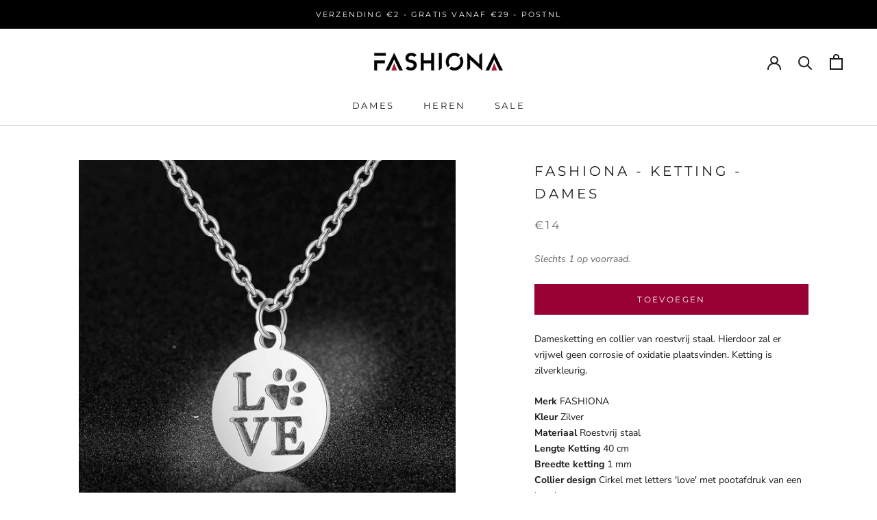

--- FILE ---
content_type: text/html; charset=utf-8
request_url: https://fashiona.nl/products/fashiona-ketting-dames-21
body_size: 25345
content:
<!doctype html>

<html class="no-js" lang="nl">
  <head>
    
 <script type="text/javascript">
    adroll_adv_id = "4EMIU4L5YNGUJOMX6O53C3";
    adroll_pix_id = "WV73UQHU2JEU7OU52M5ZLM";
    adroll_version = "2.0";

    (function(w, d, e, o, a) {
        w.__adroll_loaded = true;
        w.adroll = w.adroll || [];
        w.adroll.f = [ 'setProperties', 'identify', 'track' ];
        var roundtripUrl = "https://s.adroll.com/j/" + adroll_adv_id
                + "/roundtrip.js";
        for (a = 0; a < w.adroll.f.length; a++) {
            w.adroll[w.adroll.f[a]] = w.adroll[w.adroll.f[a]] || (function(n) {
                return function() {
                    w.adroll.push([ n, arguments ])
                }
            })(w.adroll.f[a])
        }

        e = d.createElement('script');
        o = d.getElementsByTagName('script')[0];
        e.async = 1;
        e.src = roundtripUrl;
        o.parentNode.insertBefore(e, o);
    })(window, document);
    adroll.track("pageView");
</script>

    
    
    <meta name="facebook-domain-verification" content="a74edhffqbbqrsw6ya7assj1ekadj8" />
    
    
<meta name="norton-safeweb-site-verification" content="e1hjb1ldztlo2-idiknzy-f62ox3szgqo5h5uqus5yfu41fok3s2y3qdyckm23ww-auqih4qwecy2dfvd5jklyh3jg4dma12ioqf2g-1a82srx7qikqnuu2u0jtktdgf" />    
    
    
    
    <meta charset="utf-8"> 
    <meta http-equiv="X-UA-Compatible" content="IE=edge,chrome=1">
    <meta name="viewport" content="width=device-width, initial-scale=1.0, height=device-height, minimum-scale=1.0, maximum-scale=1.0">
    <meta name="theme-color" content="">

    
    
    
    
    <!-- TrustBox script -->
<script type="text/javascript" src="//widget.trustpilot.com/bootstrap/v5/tp.widget.bootstrap.min.js" async></script>
<!-- End TrustBox script -->
    
    
    
    

  <!-- Avada Size Chart Script -->
 
 <script src="//fashiona.nl/cdn/shop/t/2/assets/size-chart-data.js?v=111353833912826275091602574819" defer="defer"></script>

<script>const AVADA_SC_LAST_UPDATE = 1600004184423</script>





<script>const AVADA_SC = {};
        AVADA_SC.product = {"id":4690150523016,"title":"FASHIONA - ketting - dames","handle":"fashiona-ketting-dames-21","description":"\u003cp style=\"text-align: left;\"\u003eDamesketting en collier van roestvrij staal. Hierdoor zal er vrijwel geen corrosie of oxidatie plaatsvinden. Ketting is zilverkleurig.\u003c\/p\u003e\n\u003cp style=\"text-align: left;\"\u003e\u003cstrong\u003eMerk\u003c\/strong\u003e FASHIONA\u003cbr\u003e \u003cstrong\u003eKleur\u003c\/strong\u003e Zilver\u003cbr\u003e \u003cstrong\u003eMateriaal\u003c\/strong\u003e Roestvrij staal\u003cbr\u003e\u003cstrong\u003eLengte\u003c\/strong\u003e \u003cstrong\u003eKetting\u003c\/strong\u003e 40 cm \u003cbr\u003e\u003cstrong\u003eBreedte ketting \u003c\/strong\u003e1 mm\u003cbr\u003e\u003cstrong\u003eCollier design\u003c\/strong\u003e Cirkel met letters 'love' met pootafdruk van een hond\u003cstrong\u003e\u003cbr\u003eSluiting\u003c\/strong\u003e Karabijnslot\u003cbr\u003e \u003cstrong\u003eArtikelnummer\u003c\/strong\u003e FA_W_NLC_40_GL_SS_00075\u003c\/p\u003e","published_at":"2020-03-15T14:53:17+01:00","created_at":"2020-03-15T14:53:17+01:00","vendor":"Fashiona","type":"Ketting","tags":["dames","dames kettingen"],"price":1400,"price_min":1400,"price_max":1400,"available":true,"price_varies":false,"compare_at_price":null,"compare_at_price_min":0,"compare_at_price_max":0,"compare_at_price_varies":false,"variants":[{"id":32878343913608,"title":"Default Title","option1":"Default Title","option2":null,"option3":null,"sku":"FA_W_NLC_40_GL_SS_00075","requires_shipping":true,"taxable":true,"featured_image":null,"available":true,"name":"FASHIONA - ketting - dames","public_title":null,"options":["Default Title"],"price":1400,"weight":15,"compare_at_price":null,"inventory_management":"shopify","barcode":"7423644028088","requires_selling_plan":false,"selling_plan_allocations":[]}],"images":["\/\/fashiona.nl\/cdn\/shop\/products\/Fashiona-dameskettingroestvrijstaal_lovedog_zilverkleurig.Mode_fashion.jpg?v=1590668976","\/\/fashiona.nl\/cdn\/shop\/products\/FASHIONAkettingdamesmaattabel.Fashion_mode_1000x1250_2_5e7ddc52-0fe5-4202-9af9-b9782a858453.jpg?v=1590317665"],"featured_image":"\/\/fashiona.nl\/cdn\/shop\/products\/Fashiona-dameskettingroestvrijstaal_lovedog_zilverkleurig.Mode_fashion.jpg?v=1590668976","options":["Title"],"media":[{"alt":"Damesketting van roestvrij staal. Love my dog, zilverkleurig. Mode, fashion, accessoires.","id":7428994629768,"position":1,"preview_image":{"aspect_ratio":1.0,"height":1000,"width":1000,"src":"\/\/fashiona.nl\/cdn\/shop\/products\/Fashiona-dameskettingroestvrijstaal_lovedog_zilverkleurig.Mode_fashion.jpg?v=1590668976"},"aspect_ratio":1.0,"height":1000,"media_type":"image","src":"\/\/fashiona.nl\/cdn\/shop\/products\/Fashiona-dameskettingroestvrijstaal_lovedog_zilverkleurig.Mode_fashion.jpg?v=1590668976","width":1000},{"alt":"FASHIONA ketting dames maattabel. Fashion, mode_1000x1250_2","id":8559342518408,"position":2,"preview_image":{"aspect_ratio":0.8,"height":1250,"width":1000,"src":"\/\/fashiona.nl\/cdn\/shop\/products\/FASHIONAkettingdamesmaattabel.Fashion_mode_1000x1250_2_5e7ddc52-0fe5-4202-9af9-b9782a858453.jpg?v=1590317665"},"aspect_ratio":0.8,"height":1250,"media_type":"image","src":"\/\/fashiona.nl\/cdn\/shop\/products\/FASHIONAkettingdamesmaattabel.Fashion_mode_1000x1250_2_5e7ddc52-0fe5-4202-9af9-b9782a858453.jpg?v=1590317665","width":1000}],"requires_selling_plan":false,"selling_plan_groups":[],"content":"\u003cp style=\"text-align: left;\"\u003eDamesketting en collier van roestvrij staal. Hierdoor zal er vrijwel geen corrosie of oxidatie plaatsvinden. Ketting is zilverkleurig.\u003c\/p\u003e\n\u003cp style=\"text-align: left;\"\u003e\u003cstrong\u003eMerk\u003c\/strong\u003e FASHIONA\u003cbr\u003e \u003cstrong\u003eKleur\u003c\/strong\u003e Zilver\u003cbr\u003e \u003cstrong\u003eMateriaal\u003c\/strong\u003e Roestvrij staal\u003cbr\u003e\u003cstrong\u003eLengte\u003c\/strong\u003e \u003cstrong\u003eKetting\u003c\/strong\u003e 40 cm \u003cbr\u003e\u003cstrong\u003eBreedte ketting \u003c\/strong\u003e1 mm\u003cbr\u003e\u003cstrong\u003eCollier design\u003c\/strong\u003e Cirkel met letters 'love' met pootafdruk van een hond\u003cstrong\u003e\u003cbr\u003eSluiting\u003c\/strong\u003e Karabijnslot\u003cbr\u003e \u003cstrong\u003eArtikelnummer\u003c\/strong\u003e FA_W_NLC_40_GL_SS_00075\u003c\/p\u003e"};
        AVADA_SC.template = "product";
        AVADA_SC.collections = [];
        
        AVADA_SC.collections.push("175646376072");
        
        AVADA_SC.collections.push("167132266632");
        
        AVADA_SC.collections.push("175058387080");
        
        AVADA_SC.collections.push("175066775688");
        
</script>
  <!-- /Avada Size Chart Script -->

<title>
      FASHIONA - ketting - dames
    </title><meta name="description" content="Damesketting en collier van roestvrij staal. Hierdoor zal er vrijwel geen corrosie of oxidatie plaatsvinden. Ketting is zilverkleurig. Merk FASHIONA Kleur Zilver Materiaal Roestvrij staalLengte Ketting 40 cm Breedte ketting 1 mmCollier design Cirkel met letters &#39;love&#39; met pootafdruk van een hondSluiting Karabijnslot Ar"><link rel="canonical" href="https://fashiona.nl/products/fashiona-ketting-dames-21"><link rel="shortcut icon" href="//fashiona.nl/cdn/shop/files/Favicon_Fashiona_fashion_mode_accessoires_armbanden_horlogebanden_halskettingen_1_48x48.png?v=1613538243" type="image/png"><meta property="og:type" content="product">
  <meta property="og:title" content="FASHIONA - ketting - dames"><meta property="og:image" content="http://fashiona.nl/cdn/shop/products/Fashiona-dameskettingroestvrijstaal_lovedog_zilverkleurig.Mode_fashion_1024x.jpg?v=1590668976">
    <meta property="og:image:secure_url" content="https://fashiona.nl/cdn/shop/products/Fashiona-dameskettingroestvrijstaal_lovedog_zilverkleurig.Mode_fashion_1024x.jpg?v=1590668976"><meta property="og:image" content="http://fashiona.nl/cdn/shop/products/FASHIONAkettingdamesmaattabel.Fashion_mode_1000x1250_2_5e7ddc52-0fe5-4202-9af9-b9782a858453_1024x.jpg?v=1590317665">
    <meta property="og:image:secure_url" content="https://fashiona.nl/cdn/shop/products/FASHIONAkettingdamesmaattabel.Fashion_mode_1000x1250_2_5e7ddc52-0fe5-4202-9af9-b9782a858453_1024x.jpg?v=1590317665"><meta property="product:price:amount" content="14,00">
  <meta property="product:price:currency" content="EUR"><meta property="og:description" content="Damesketting en collier van roestvrij staal. Hierdoor zal er vrijwel geen corrosie of oxidatie plaatsvinden. Ketting is zilverkleurig. Merk FASHIONA Kleur Zilver Materiaal Roestvrij staalLengte Ketting 40 cm Breedte ketting 1 mmCollier design Cirkel met letters &#39;love&#39; met pootafdruk van een hondSluiting Karabijnslot Ar"><meta property="og:url" content="https://fashiona.nl/products/fashiona-ketting-dames-21">
<meta property="og:site_name" content="FASHIONA"><meta name="twitter:card" content="summary"><meta name="twitter:title" content="FASHIONA - ketting - dames">
  <meta name="twitter:description" content="Damesketting en collier van roestvrij staal. Hierdoor zal er vrijwel geen corrosie of oxidatie plaatsvinden. Ketting is zilverkleurig.
Merk FASHIONA Kleur Zilver Materiaal Roestvrij staalLengte Ketting 40 cm Breedte ketting 1 mmCollier design Cirkel met letters &#39;love&#39; met pootafdruk van een hondSluiting Karabijnslot Artikelnummer FA_W_NLC_40_GL_SS_00075">
  <meta name="twitter:image" content="https://fashiona.nl/cdn/shop/products/Fashiona-dameskettingroestvrijstaal_lovedog_zilverkleurig.Mode_fashion_600x600_crop_center.jpg?v=1590668976">

    <script>window.performance && window.performance.mark && window.performance.mark('shopify.content_for_header.start');</script><meta id="shopify-digital-wallet" name="shopify-digital-wallet" content="/32161824904/digital_wallets/dialog">
<meta name="shopify-checkout-api-token" content="5813ca633628fda4e5bedd7e22a60b44">
<link rel="alternate" type="application/json+oembed" href="https://fashiona.nl/products/fashiona-ketting-dames-21.oembed">
<script async="async" src="/checkouts/internal/preloads.js?locale=nl-NL"></script>
<link rel="preconnect" href="https://shop.app" crossorigin="anonymous">
<script async="async" src="https://shop.app/checkouts/internal/preloads.js?locale=nl-NL&shop_id=32161824904" crossorigin="anonymous"></script>
<script id="shopify-features" type="application/json">{"accessToken":"5813ca633628fda4e5bedd7e22a60b44","betas":["rich-media-storefront-analytics"],"domain":"fashiona.nl","predictiveSearch":true,"shopId":32161824904,"locale":"nl"}</script>
<script>var Shopify = Shopify || {};
Shopify.shop = "fashionanl.myshopify.com";
Shopify.locale = "nl";
Shopify.currency = {"active":"EUR","rate":"1.0"};
Shopify.country = "NL";
Shopify.theme = {"name":"Prestige","id":86890709128,"schema_name":"Prestige","schema_version":"4.6.3","theme_store_id":855,"role":"main"};
Shopify.theme.handle = "null";
Shopify.theme.style = {"id":null,"handle":null};
Shopify.cdnHost = "fashiona.nl/cdn";
Shopify.routes = Shopify.routes || {};
Shopify.routes.root = "/";</script>
<script type="module">!function(o){(o.Shopify=o.Shopify||{}).modules=!0}(window);</script>
<script>!function(o){function n(){var o=[];function n(){o.push(Array.prototype.slice.apply(arguments))}return n.q=o,n}var t=o.Shopify=o.Shopify||{};t.loadFeatures=n(),t.autoloadFeatures=n()}(window);</script>
<script>
  window.ShopifyPay = window.ShopifyPay || {};
  window.ShopifyPay.apiHost = "shop.app\/pay";
  window.ShopifyPay.redirectState = null;
</script>
<script id="shop-js-analytics" type="application/json">{"pageType":"product"}</script>
<script defer="defer" async type="module" src="//fashiona.nl/cdn/shopifycloud/shop-js/modules/v2/client.init-shop-cart-sync_C6i3jkHJ.nl.esm.js"></script>
<script defer="defer" async type="module" src="//fashiona.nl/cdn/shopifycloud/shop-js/modules/v2/chunk.common_BswcWXXM.esm.js"></script>
<script type="module">
  await import("//fashiona.nl/cdn/shopifycloud/shop-js/modules/v2/client.init-shop-cart-sync_C6i3jkHJ.nl.esm.js");
await import("//fashiona.nl/cdn/shopifycloud/shop-js/modules/v2/chunk.common_BswcWXXM.esm.js");

  window.Shopify.SignInWithShop?.initShopCartSync?.({"fedCMEnabled":true,"windoidEnabled":true});

</script>
<script>
  window.Shopify = window.Shopify || {};
  if (!window.Shopify.featureAssets) window.Shopify.featureAssets = {};
  window.Shopify.featureAssets['shop-js'] = {"shop-cart-sync":["modules/v2/client.shop-cart-sync_CZ94901E.nl.esm.js","modules/v2/chunk.common_BswcWXXM.esm.js"],"init-fed-cm":["modules/v2/client.init-fed-cm_Bhxzq1Av.nl.esm.js","modules/v2/chunk.common_BswcWXXM.esm.js"],"init-windoid":["modules/v2/client.init-windoid_DaWlpY2d.nl.esm.js","modules/v2/chunk.common_BswcWXXM.esm.js"],"init-shop-email-lookup-coordinator":["modules/v2/client.init-shop-email-lookup-coordinator_gutOgwhz.nl.esm.js","modules/v2/chunk.common_BswcWXXM.esm.js"],"shop-cash-offers":["modules/v2/client.shop-cash-offers_CvzbeIcj.nl.esm.js","modules/v2/chunk.common_BswcWXXM.esm.js","modules/v2/chunk.modal_DrlAPDrt.esm.js"],"shop-button":["modules/v2/client.shop-button_C6AYsd0g.nl.esm.js","modules/v2/chunk.common_BswcWXXM.esm.js"],"shop-toast-manager":["modules/v2/client.shop-toast-manager_CNZwTRsQ.nl.esm.js","modules/v2/chunk.common_BswcWXXM.esm.js"],"avatar":["modules/v2/client.avatar_BTnouDA3.nl.esm.js"],"pay-button":["modules/v2/client.pay-button_D0CY5Z72.nl.esm.js","modules/v2/chunk.common_BswcWXXM.esm.js"],"init-shop-cart-sync":["modules/v2/client.init-shop-cart-sync_C6i3jkHJ.nl.esm.js","modules/v2/chunk.common_BswcWXXM.esm.js"],"shop-login-button":["modules/v2/client.shop-login-button_9WsqYXnS.nl.esm.js","modules/v2/chunk.common_BswcWXXM.esm.js","modules/v2/chunk.modal_DrlAPDrt.esm.js"],"init-customer-accounts-sign-up":["modules/v2/client.init-customer-accounts-sign-up_CsVy15L-.nl.esm.js","modules/v2/client.shop-login-button_9WsqYXnS.nl.esm.js","modules/v2/chunk.common_BswcWXXM.esm.js","modules/v2/chunk.modal_DrlAPDrt.esm.js"],"init-shop-for-new-customer-accounts":["modules/v2/client.init-shop-for-new-customer-accounts_BGMyI5yD.nl.esm.js","modules/v2/client.shop-login-button_9WsqYXnS.nl.esm.js","modules/v2/chunk.common_BswcWXXM.esm.js","modules/v2/chunk.modal_DrlAPDrt.esm.js"],"init-customer-accounts":["modules/v2/client.init-customer-accounts_BCKHF9sU.nl.esm.js","modules/v2/client.shop-login-button_9WsqYXnS.nl.esm.js","modules/v2/chunk.common_BswcWXXM.esm.js","modules/v2/chunk.modal_DrlAPDrt.esm.js"],"shop-follow-button":["modules/v2/client.shop-follow-button_CcVMvnCK.nl.esm.js","modules/v2/chunk.common_BswcWXXM.esm.js","modules/v2/chunk.modal_DrlAPDrt.esm.js"],"checkout-modal":["modules/v2/client.checkout-modal_DXQEEo_K.nl.esm.js","modules/v2/chunk.common_BswcWXXM.esm.js","modules/v2/chunk.modal_DrlAPDrt.esm.js"],"lead-capture":["modules/v2/client.lead-capture_DIAGFvma.nl.esm.js","modules/v2/chunk.common_BswcWXXM.esm.js","modules/v2/chunk.modal_DrlAPDrt.esm.js"],"shop-login":["modules/v2/client.shop-login_Dqs9bWtE.nl.esm.js","modules/v2/chunk.common_BswcWXXM.esm.js","modules/v2/chunk.modal_DrlAPDrt.esm.js"],"payment-terms":["modules/v2/client.payment-terms_BENis1BN.nl.esm.js","modules/v2/chunk.common_BswcWXXM.esm.js","modules/v2/chunk.modal_DrlAPDrt.esm.js"]};
</script>
<script>(function() {
  var isLoaded = false;
  function asyncLoad() {
    if (isLoaded) return;
    isLoaded = true;
    var urls = ["https:\/\/ecommplugins-scripts.trustpilot.com\/v2.1\/js\/header.min.js?settings=eyJrZXkiOiJzczFVdTk3VHB6eDVLc3lzIn0=\u0026shop=fashionanl.myshopify.com","https:\/\/ecommplugins-trustboxsettings.trustpilot.com\/fashionanl.myshopify.com.js?settings=1591824616356\u0026shop=fashionanl.myshopify.com","https:\/\/sizechart.apps.avada.io\/scripttag\/avada-size-chart.min.js?shop=fashionanl.myshopify.com","https:\/\/ufe.helixo.co\/scripts\/sdk.min.js?shop=fashionanl.myshopify.com","https:\/\/assets1.adroll.com\/shopify\/latest\/j\/shopify_rolling_bootstrap_v2.js?adroll_adv_id=4EMIU4L5YNGUJOMX6O53C3\u0026adroll_pix_id=WV73UQHU2JEU7OU52M5ZLM\u0026shop=fashionanl.myshopify.com","https:\/\/static.klaviyo.com\/onsite\/js\/Lsm3Xb\/klaviyo.js?company_id=Lsm3Xb\u0026shop=fashionanl.myshopify.com"];
    for (var i = 0; i < urls.length; i++) {
      var s = document.createElement('script');
      s.type = 'text/javascript';
      s.async = true;
      s.src = urls[i];
      var x = document.getElementsByTagName('script')[0];
      x.parentNode.insertBefore(s, x);
    }
  };
  if(window.attachEvent) {
    window.attachEvent('onload', asyncLoad);
  } else {
    window.addEventListener('load', asyncLoad, false);
  }
})();</script>
<script id="__st">var __st={"a":32161824904,"offset":3600,"reqid":"fa378378-0011-4991-a29b-cf2fabb3d99b-1768932400","pageurl":"fashiona.nl\/products\/fashiona-ketting-dames-21","u":"981b34caefb9","p":"product","rtyp":"product","rid":4690150523016};</script>
<script>window.ShopifyPaypalV4VisibilityTracking = true;</script>
<script id="captcha-bootstrap">!function(){'use strict';const t='contact',e='account',n='new_comment',o=[[t,t],['blogs',n],['comments',n],[t,'customer']],c=[[e,'customer_login'],[e,'guest_login'],[e,'recover_customer_password'],[e,'create_customer']],r=t=>t.map((([t,e])=>`form[action*='/${t}']:not([data-nocaptcha='true']) input[name='form_type'][value='${e}']`)).join(','),a=t=>()=>t?[...document.querySelectorAll(t)].map((t=>t.form)):[];function s(){const t=[...o],e=r(t);return a(e)}const i='password',u='form_key',d=['recaptcha-v3-token','g-recaptcha-response','h-captcha-response',i],f=()=>{try{return window.sessionStorage}catch{return}},m='__shopify_v',_=t=>t.elements[u];function p(t,e,n=!1){try{const o=window.sessionStorage,c=JSON.parse(o.getItem(e)),{data:r}=function(t){const{data:e,action:n}=t;return t[m]||n?{data:e,action:n}:{data:t,action:n}}(c);for(const[e,n]of Object.entries(r))t.elements[e]&&(t.elements[e].value=n);n&&o.removeItem(e)}catch(o){console.error('form repopulation failed',{error:o})}}const l='form_type',E='cptcha';function T(t){t.dataset[E]=!0}const w=window,h=w.document,L='Shopify',v='ce_forms',y='captcha';let A=!1;((t,e)=>{const n=(g='f06e6c50-85a8-45c8-87d0-21a2b65856fe',I='https://cdn.shopify.com/shopifycloud/storefront-forms-hcaptcha/ce_storefront_forms_captcha_hcaptcha.v1.5.2.iife.js',D={infoText:'Beschermd door hCaptcha',privacyText:'Privacy',termsText:'Voorwaarden'},(t,e,n)=>{const o=w[L][v],c=o.bindForm;if(c)return c(t,g,e,D).then(n);var r;o.q.push([[t,g,e,D],n]),r=I,A||(h.body.append(Object.assign(h.createElement('script'),{id:'captcha-provider',async:!0,src:r})),A=!0)});var g,I,D;w[L]=w[L]||{},w[L][v]=w[L][v]||{},w[L][v].q=[],w[L][y]=w[L][y]||{},w[L][y].protect=function(t,e){n(t,void 0,e),T(t)},Object.freeze(w[L][y]),function(t,e,n,w,h,L){const[v,y,A,g]=function(t,e,n){const i=e?o:[],u=t?c:[],d=[...i,...u],f=r(d),m=r(i),_=r(d.filter((([t,e])=>n.includes(e))));return[a(f),a(m),a(_),s()]}(w,h,L),I=t=>{const e=t.target;return e instanceof HTMLFormElement?e:e&&e.form},D=t=>v().includes(t);t.addEventListener('submit',(t=>{const e=I(t);if(!e)return;const n=D(e)&&!e.dataset.hcaptchaBound&&!e.dataset.recaptchaBound,o=_(e),c=g().includes(e)&&(!o||!o.value);(n||c)&&t.preventDefault(),c&&!n&&(function(t){try{if(!f())return;!function(t){const e=f();if(!e)return;const n=_(t);if(!n)return;const o=n.value;o&&e.removeItem(o)}(t);const e=Array.from(Array(32),(()=>Math.random().toString(36)[2])).join('');!function(t,e){_(t)||t.append(Object.assign(document.createElement('input'),{type:'hidden',name:u})),t.elements[u].value=e}(t,e),function(t,e){const n=f();if(!n)return;const o=[...t.querySelectorAll(`input[type='${i}']`)].map((({name:t})=>t)),c=[...d,...o],r={};for(const[a,s]of new FormData(t).entries())c.includes(a)||(r[a]=s);n.setItem(e,JSON.stringify({[m]:1,action:t.action,data:r}))}(t,e)}catch(e){console.error('failed to persist form',e)}}(e),e.submit())}));const S=(t,e)=>{t&&!t.dataset[E]&&(n(t,e.some((e=>e===t))),T(t))};for(const o of['focusin','change'])t.addEventListener(o,(t=>{const e=I(t);D(e)&&S(e,y())}));const B=e.get('form_key'),M=e.get(l),P=B&&M;t.addEventListener('DOMContentLoaded',(()=>{const t=y();if(P)for(const e of t)e.elements[l].value===M&&p(e,B);[...new Set([...A(),...v().filter((t=>'true'===t.dataset.shopifyCaptcha))])].forEach((e=>S(e,t)))}))}(h,new URLSearchParams(w.location.search),n,t,e,['guest_login'])})(!0,!0)}();</script>
<script integrity="sha256-4kQ18oKyAcykRKYeNunJcIwy7WH5gtpwJnB7kiuLZ1E=" data-source-attribution="shopify.loadfeatures" defer="defer" src="//fashiona.nl/cdn/shopifycloud/storefront/assets/storefront/load_feature-a0a9edcb.js" crossorigin="anonymous"></script>
<script crossorigin="anonymous" defer="defer" src="//fashiona.nl/cdn/shopifycloud/storefront/assets/shopify_pay/storefront-65b4c6d7.js?v=20250812"></script>
<script data-source-attribution="shopify.dynamic_checkout.dynamic.init">var Shopify=Shopify||{};Shopify.PaymentButton=Shopify.PaymentButton||{isStorefrontPortableWallets:!0,init:function(){window.Shopify.PaymentButton.init=function(){};var t=document.createElement("script");t.src="https://fashiona.nl/cdn/shopifycloud/portable-wallets/latest/portable-wallets.nl.js",t.type="module",document.head.appendChild(t)}};
</script>
<script data-source-attribution="shopify.dynamic_checkout.buyer_consent">
  function portableWalletsHideBuyerConsent(e){var t=document.getElementById("shopify-buyer-consent"),n=document.getElementById("shopify-subscription-policy-button");t&&n&&(t.classList.add("hidden"),t.setAttribute("aria-hidden","true"),n.removeEventListener("click",e))}function portableWalletsShowBuyerConsent(e){var t=document.getElementById("shopify-buyer-consent"),n=document.getElementById("shopify-subscription-policy-button");t&&n&&(t.classList.remove("hidden"),t.removeAttribute("aria-hidden"),n.addEventListener("click",e))}window.Shopify?.PaymentButton&&(window.Shopify.PaymentButton.hideBuyerConsent=portableWalletsHideBuyerConsent,window.Shopify.PaymentButton.showBuyerConsent=portableWalletsShowBuyerConsent);
</script>
<script data-source-attribution="shopify.dynamic_checkout.cart.bootstrap">document.addEventListener("DOMContentLoaded",(function(){function t(){return document.querySelector("shopify-accelerated-checkout-cart, shopify-accelerated-checkout")}if(t())Shopify.PaymentButton.init();else{new MutationObserver((function(e,n){t()&&(Shopify.PaymentButton.init(),n.disconnect())})).observe(document.body,{childList:!0,subtree:!0})}}));
</script>
<script id='scb4127' type='text/javascript' async='' src='https://fashiona.nl/cdn/shopifycloud/privacy-banner/storefront-banner.js'></script><link id="shopify-accelerated-checkout-styles" rel="stylesheet" media="screen" href="https://fashiona.nl/cdn/shopifycloud/portable-wallets/latest/accelerated-checkout-backwards-compat.css" crossorigin="anonymous">
<style id="shopify-accelerated-checkout-cart">
        #shopify-buyer-consent {
  margin-top: 1em;
  display: inline-block;
  width: 100%;
}

#shopify-buyer-consent.hidden {
  display: none;
}

#shopify-subscription-policy-button {
  background: none;
  border: none;
  padding: 0;
  text-decoration: underline;
  font-size: inherit;
  cursor: pointer;
}

#shopify-subscription-policy-button::before {
  box-shadow: none;
}

      </style>

<script>window.performance && window.performance.mark && window.performance.mark('shopify.content_for_header.end');</script>

    <link rel="stylesheet" href="//fashiona.nl/cdn/shop/t/2/assets/theme.scss.css?v=4486126062181272971757143310">

    <script>
      // This allows to expose several variables to the global scope, to be used in scripts
      window.theme = {
        template: "product",
        localeRootUrl: '',
        shopCurrency: "EUR",
        moneyFormat: "€{{amount_with_comma_separator}}",
        moneyWithCurrencyFormat: "€{{amount_with_comma_separator}} EUR",
        useNativeMultiCurrency: false,
        currencyConversionEnabled: false,
        currencyConversionMoneyFormat: "money_format",
        currencyConversionRoundAmounts: true,
        productImageSize: "natural",
        searchMode: "product,article",
        showPageTransition: false,
        showElementStaggering: false,
        showImageZooming: false
      };

      window.languages = {
        cartAddNote: "Instructies aan FASHIONA mbt tot je order...",
        cartEditNote: "Informatie aanpassen",
        productImageLoadingError: "Deze foto kan niet geladen worden. Probeer de pagina opnieuw te laden.",
        productFormAddToCart: "Toevoegen",
        productFormUnavailable: "Niet beschikbaar",
        productFormSoldOut: "Uitverkocht",
        shippingEstimatorOneResult: " ",
        shippingEstimatorMoreResults: " ",
        shippingEstimatorNoResults: " "
      };

      window.lazySizesConfig = {
        loadHidden: false,
        hFac: 0.5,
        expFactor: 2,
        ricTimeout: 150,
        lazyClass: 'Image--lazyLoad',
        loadingClass: 'Image--lazyLoading',
        loadedClass: 'Image--lazyLoaded'
      };

      document.documentElement.className = document.documentElement.className.replace('no-js', 'js');
      document.documentElement.style.setProperty('--window-height', window.innerHeight + 'px');

      // We do a quick detection of some features (we could use Modernizr but for so little...)
      (function() {
        document.documentElement.className += ((window.CSS && window.CSS.supports('(position: sticky) or (position: -webkit-sticky)')) ? ' supports-sticky' : ' no-supports-sticky');
        document.documentElement.className += (window.matchMedia('(-moz-touch-enabled: 1), (hover: none)')).matches ? ' no-supports-hover' : ' supports-hover';
      }());
    </script>

    <script src="//fashiona.nl/cdn/shop/t/2/assets/lazysizes.min.js?v=174358363404432586981580913144" async></script>

    
<script src="https://polyfill-fastly.net/v3/polyfill.min.js?unknown=polyfill&features=fetch,Element.prototype.closest,Element.prototype.remove,Element.prototype.classList,Array.prototype.includes,Array.prototype.fill,Object.assign,CustomEvent,IntersectionObserver,IntersectionObserverEntry,URL" defer></script>
    <script src="//fashiona.nl/cdn/shop/t/2/assets/libs.min.js?v=26178543184394469741580913144" defer></script>
    <script src="//fashiona.nl/cdn/shop/t/2/assets/theme.min.js?v=52184500955595233511580913148" defer></script>
    <script src="//fashiona.nl/cdn/shop/t/2/assets/custom.js?v=183944157590872491501580913146" defer></script>

    <script>
      (function () {
        window.onpageshow = function() {
          if (window.theme.showPageTransition) {
            var pageTransition = document.querySelector('.PageTransition');

            if (pageTransition) {
              pageTransition.style.visibility = 'visible';
              pageTransition.style.opacity = '0';
            }
          }

          // When the page is loaded from the cache, we have to reload the cart content
          document.documentElement.dispatchEvent(new CustomEvent('cart:refresh', {
            bubbles: true
          }));
        };
      })();
    </script>

    <!-- Google Tag Manager -->
    <script>(function(w,d,s,l,i){w[l]=w[l]||[];w[l].push({'gtm.start':
    new Date().getTime(),event:'gtm.js'});var f=d.getElementsByTagName(s)[0],
    j=d.createElement(s),dl=l!='dataLayer'?'&l='+l:'';j.async=true;j.src=
    'https://www.googletagmanager.com/gtm.js?id='+i+dl;f.parentNode.insertBefore(j,f);
    })(window,document,'script','dataLayer','GTM-5QW9FLV');</script>
    <!-- End Google Tag Manager -->
    
  <script type="application/ld+json">
  {
    "@context": "http://schema.org",
    "@type": "Product",
    "offers": [{
          "@type": "Offer",
          "name": "Default Title",
          "availability":"https://schema.org/InStock",
          "price": 14.0,
          "priceCurrency": "EUR",
          "priceValidUntil": "2026-01-30","sku": "FA_W_NLC_40_GL_SS_00075","url": "/products/fashiona-ketting-dames-21/products/fashiona-ketting-dames-21?variant=32878343913608"
        }
],
      "gtin13": "7423644028088",
      "productId": "7423644028088",
    "brand": {
      "name": "Fashiona"
    },
    "name": "FASHIONA - ketting - dames",
    "description": "Damesketting en collier van roestvrij staal. Hierdoor zal er vrijwel geen corrosie of oxidatie plaatsvinden. Ketting is zilverkleurig.\nMerk FASHIONA Kleur Zilver Materiaal Roestvrij staalLengte Ketting 40 cm Breedte ketting 1 mmCollier design Cirkel met letters 'love' met pootafdruk van een hondSluiting Karabijnslot Artikelnummer FA_W_NLC_40_GL_SS_00075",
    "category": "Ketting",
    "url": "/products/fashiona-ketting-dames-21/products/fashiona-ketting-dames-21",
    "sku": "FA_W_NLC_40_GL_SS_00075",
    "image": {
      "@type": "ImageObject",
      "url": "https://fashiona.nl/cdn/shop/products/Fashiona-dameskettingroestvrijstaal_lovedog_zilverkleurig.Mode_fashion_1024x.jpg?v=1590668976",
      "image": "https://fashiona.nl/cdn/shop/products/Fashiona-dameskettingroestvrijstaal_lovedog_zilverkleurig.Mode_fashion_1024x.jpg?v=1590668976",
      "name": "Damesketting van roestvrij staal. Love my dog, zilverkleurig. Mode, fashion, accessoires.",
      "width": "1024",
      "height": "1024"
    }
  }
  </script>



  <script type="application/ld+json">
  {
    "@context": "http://schema.org",
    "@type": "BreadcrumbList",
  "itemListElement": [{
      "@type": "ListItem",
      "position": 1,
      "name": "Translation missing: nl.general.breadcrumb.home",
      "item": "https://fashiona.nl"
    },{
          "@type": "ListItem",
          "position": 2,
          "name": "FASHIONA - ketting - dames",
          "item": "https://fashiona.nl/products/fashiona-ketting-dames-21"
        }]
  }
  </script>

  
    <script>
    
      
    window.ufeStore = {
      collections: [175646376072,167132266632,175058387080,175066775688],
      tags: 'dames,dames kettingen'.split(','),
      selectedVariantId: 32878343913608,
      moneyFormat: "€{{amount_with_comma_separator}}",
      moneyFormatWithCurrency: "€{{amount_with_comma_separator}} EUR",
      currency: "EUR",
      customerId: null,
      productAvailable: true,
      productMapping: []
    }
    
    
      window.ufeStore.cartTotal = 0;
      
    
    
    
    window.isUfeInstalled = true;
    function ufeScriptLoader(scriptUrl) {
        var element = document.createElement('script');
        element.src = scriptUrl;
        element.type = 'text/javascript';
        document.getElementsByTagName('head')[0].appendChild(element);
    }
    if(window.isUfeInstalled) console.log('%c UFE: Funnel Engines ⚡️ Full Throttle  🦾😎!', 'font-weight: bold; letter-spacing: 2px; font-family: system-ui, -apple-system, BlinkMacSystemFont, "Segoe UI", "Roboto", "Oxygen", "Ubuntu", Arial, sans-serif;font-size: 20px;color: rgb(25, 124, 255); text-shadow: 2px 2px 0 rgb(62, 246, 255)');
    if(!('noModule' in HTMLScriptElement.prototype) && window.isUfeInstalled) {
        ufeScriptLoader('https://ufe.helixo.co/scripts/sdk.es5.min.js');
        console.log('UFE: ES5 Script Loading');
    }
    </script>
    <script>
    
    </script>
    <script async src="https://ufe.helixo.co/scripts/sdk.min.js?shop=fashionanl.myshopify.com"></script>
    <link href="https://monorail-edge.shopifysvc.com" rel="dns-prefetch">
<script>(function(){if ("sendBeacon" in navigator && "performance" in window) {try {var session_token_from_headers = performance.getEntriesByType('navigation')[0].serverTiming.find(x => x.name == '_s').description;} catch {var session_token_from_headers = undefined;}var session_cookie_matches = document.cookie.match(/_shopify_s=([^;]*)/);var session_token_from_cookie = session_cookie_matches && session_cookie_matches.length === 2 ? session_cookie_matches[1] : "";var session_token = session_token_from_headers || session_token_from_cookie || "";function handle_abandonment_event(e) {var entries = performance.getEntries().filter(function(entry) {return /monorail-edge.shopifysvc.com/.test(entry.name);});if (!window.abandonment_tracked && entries.length === 0) {window.abandonment_tracked = true;var currentMs = Date.now();var navigation_start = performance.timing.navigationStart;var payload = {shop_id: 32161824904,url: window.location.href,navigation_start,duration: currentMs - navigation_start,session_token,page_type: "product"};window.navigator.sendBeacon("https://monorail-edge.shopifysvc.com/v1/produce", JSON.stringify({schema_id: "online_store_buyer_site_abandonment/1.1",payload: payload,metadata: {event_created_at_ms: currentMs,event_sent_at_ms: currentMs}}));}}window.addEventListener('pagehide', handle_abandonment_event);}}());</script>
<script id="web-pixels-manager-setup">(function e(e,d,r,n,o){if(void 0===o&&(o={}),!Boolean(null===(a=null===(i=window.Shopify)||void 0===i?void 0:i.analytics)||void 0===a?void 0:a.replayQueue)){var i,a;window.Shopify=window.Shopify||{};var t=window.Shopify;t.analytics=t.analytics||{};var s=t.analytics;s.replayQueue=[],s.publish=function(e,d,r){return s.replayQueue.push([e,d,r]),!0};try{self.performance.mark("wpm:start")}catch(e){}var l=function(){var e={modern:/Edge?\/(1{2}[4-9]|1[2-9]\d|[2-9]\d{2}|\d{4,})\.\d+(\.\d+|)|Firefox\/(1{2}[4-9]|1[2-9]\d|[2-9]\d{2}|\d{4,})\.\d+(\.\d+|)|Chrom(ium|e)\/(9{2}|\d{3,})\.\d+(\.\d+|)|(Maci|X1{2}).+ Version\/(15\.\d+|(1[6-9]|[2-9]\d|\d{3,})\.\d+)([,.]\d+|)( \(\w+\)|)( Mobile\/\w+|) Safari\/|Chrome.+OPR\/(9{2}|\d{3,})\.\d+\.\d+|(CPU[ +]OS|iPhone[ +]OS|CPU[ +]iPhone|CPU IPhone OS|CPU iPad OS)[ +]+(15[._]\d+|(1[6-9]|[2-9]\d|\d{3,})[._]\d+)([._]\d+|)|Android:?[ /-](13[3-9]|1[4-9]\d|[2-9]\d{2}|\d{4,})(\.\d+|)(\.\d+|)|Android.+Firefox\/(13[5-9]|1[4-9]\d|[2-9]\d{2}|\d{4,})\.\d+(\.\d+|)|Android.+Chrom(ium|e)\/(13[3-9]|1[4-9]\d|[2-9]\d{2}|\d{4,})\.\d+(\.\d+|)|SamsungBrowser\/([2-9]\d|\d{3,})\.\d+/,legacy:/Edge?\/(1[6-9]|[2-9]\d|\d{3,})\.\d+(\.\d+|)|Firefox\/(5[4-9]|[6-9]\d|\d{3,})\.\d+(\.\d+|)|Chrom(ium|e)\/(5[1-9]|[6-9]\d|\d{3,})\.\d+(\.\d+|)([\d.]+$|.*Safari\/(?![\d.]+ Edge\/[\d.]+$))|(Maci|X1{2}).+ Version\/(10\.\d+|(1[1-9]|[2-9]\d|\d{3,})\.\d+)([,.]\d+|)( \(\w+\)|)( Mobile\/\w+|) Safari\/|Chrome.+OPR\/(3[89]|[4-9]\d|\d{3,})\.\d+\.\d+|(CPU[ +]OS|iPhone[ +]OS|CPU[ +]iPhone|CPU IPhone OS|CPU iPad OS)[ +]+(10[._]\d+|(1[1-9]|[2-9]\d|\d{3,})[._]\d+)([._]\d+|)|Android:?[ /-](13[3-9]|1[4-9]\d|[2-9]\d{2}|\d{4,})(\.\d+|)(\.\d+|)|Mobile Safari.+OPR\/([89]\d|\d{3,})\.\d+\.\d+|Android.+Firefox\/(13[5-9]|1[4-9]\d|[2-9]\d{2}|\d{4,})\.\d+(\.\d+|)|Android.+Chrom(ium|e)\/(13[3-9]|1[4-9]\d|[2-9]\d{2}|\d{4,})\.\d+(\.\d+|)|Android.+(UC? ?Browser|UCWEB|U3)[ /]?(15\.([5-9]|\d{2,})|(1[6-9]|[2-9]\d|\d{3,})\.\d+)\.\d+|SamsungBrowser\/(5\.\d+|([6-9]|\d{2,})\.\d+)|Android.+MQ{2}Browser\/(14(\.(9|\d{2,})|)|(1[5-9]|[2-9]\d|\d{3,})(\.\d+|))(\.\d+|)|K[Aa][Ii]OS\/(3\.\d+|([4-9]|\d{2,})\.\d+)(\.\d+|)/},d=e.modern,r=e.legacy,n=navigator.userAgent;return n.match(d)?"modern":n.match(r)?"legacy":"unknown"}(),u="modern"===l?"modern":"legacy",c=(null!=n?n:{modern:"",legacy:""})[u],f=function(e){return[e.baseUrl,"/wpm","/b",e.hashVersion,"modern"===e.buildTarget?"m":"l",".js"].join("")}({baseUrl:d,hashVersion:r,buildTarget:u}),m=function(e){var d=e.version,r=e.bundleTarget,n=e.surface,o=e.pageUrl,i=e.monorailEndpoint;return{emit:function(e){var a=e.status,t=e.errorMsg,s=(new Date).getTime(),l=JSON.stringify({metadata:{event_sent_at_ms:s},events:[{schema_id:"web_pixels_manager_load/3.1",payload:{version:d,bundle_target:r,page_url:o,status:a,surface:n,error_msg:t},metadata:{event_created_at_ms:s}}]});if(!i)return console&&console.warn&&console.warn("[Web Pixels Manager] No Monorail endpoint provided, skipping logging."),!1;try{return self.navigator.sendBeacon.bind(self.navigator)(i,l)}catch(e){}var u=new XMLHttpRequest;try{return u.open("POST",i,!0),u.setRequestHeader("Content-Type","text/plain"),u.send(l),!0}catch(e){return console&&console.warn&&console.warn("[Web Pixels Manager] Got an unhandled error while logging to Monorail."),!1}}}}({version:r,bundleTarget:l,surface:e.surface,pageUrl:self.location.href,monorailEndpoint:e.monorailEndpoint});try{o.browserTarget=l,function(e){var d=e.src,r=e.async,n=void 0===r||r,o=e.onload,i=e.onerror,a=e.sri,t=e.scriptDataAttributes,s=void 0===t?{}:t,l=document.createElement("script"),u=document.querySelector("head"),c=document.querySelector("body");if(l.async=n,l.src=d,a&&(l.integrity=a,l.crossOrigin="anonymous"),s)for(var f in s)if(Object.prototype.hasOwnProperty.call(s,f))try{l.dataset[f]=s[f]}catch(e){}if(o&&l.addEventListener("load",o),i&&l.addEventListener("error",i),u)u.appendChild(l);else{if(!c)throw new Error("Did not find a head or body element to append the script");c.appendChild(l)}}({src:f,async:!0,onload:function(){if(!function(){var e,d;return Boolean(null===(d=null===(e=window.Shopify)||void 0===e?void 0:e.analytics)||void 0===d?void 0:d.initialized)}()){var d=window.webPixelsManager.init(e)||void 0;if(d){var r=window.Shopify.analytics;r.replayQueue.forEach((function(e){var r=e[0],n=e[1],o=e[2];d.publishCustomEvent(r,n,o)})),r.replayQueue=[],r.publish=d.publishCustomEvent,r.visitor=d.visitor,r.initialized=!0}}},onerror:function(){return m.emit({status:"failed",errorMsg:"".concat(f," has failed to load")})},sri:function(e){var d=/^sha384-[A-Za-z0-9+/=]+$/;return"string"==typeof e&&d.test(e)}(c)?c:"",scriptDataAttributes:o}),m.emit({status:"loading"})}catch(e){m.emit({status:"failed",errorMsg:(null==e?void 0:e.message)||"Unknown error"})}}})({shopId: 32161824904,storefrontBaseUrl: "https://fashiona.nl",extensionsBaseUrl: "https://extensions.shopifycdn.com/cdn/shopifycloud/web-pixels-manager",monorailEndpoint: "https://monorail-edge.shopifysvc.com/unstable/produce_batch",surface: "storefront-renderer",enabledBetaFlags: ["2dca8a86"],webPixelsConfigList: [{"id":"1648984389","configuration":"{\"config\":\"{\\\"pixel_id\\\":\\\"G-JGV047KNNL\\\",\\\"google_tag_ids\\\":[\\\"G-JGV047KNNL\\\",\\\"GT-T9WXGQ6Z\\\"],\\\"target_country\\\":\\\"NL\\\",\\\"gtag_events\\\":[{\\\"type\\\":\\\"begin_checkout\\\",\\\"action_label\\\":\\\"G-JGV047KNNL\\\"},{\\\"type\\\":\\\"search\\\",\\\"action_label\\\":\\\"G-JGV047KNNL\\\"},{\\\"type\\\":\\\"view_item\\\",\\\"action_label\\\":[\\\"G-JGV047KNNL\\\",\\\"MC-SS8ZBW0JY0\\\"]},{\\\"type\\\":\\\"purchase\\\",\\\"action_label\\\":[\\\"G-JGV047KNNL\\\",\\\"MC-SS8ZBW0JY0\\\"]},{\\\"type\\\":\\\"page_view\\\",\\\"action_label\\\":[\\\"G-JGV047KNNL\\\",\\\"MC-SS8ZBW0JY0\\\"]},{\\\"type\\\":\\\"add_payment_info\\\",\\\"action_label\\\":\\\"G-JGV047KNNL\\\"},{\\\"type\\\":\\\"add_to_cart\\\",\\\"action_label\\\":\\\"G-JGV047KNNL\\\"}],\\\"enable_monitoring_mode\\\":false}\"}","eventPayloadVersion":"v1","runtimeContext":"OPEN","scriptVersion":"b2a88bafab3e21179ed38636efcd8a93","type":"APP","apiClientId":1780363,"privacyPurposes":[],"dataSharingAdjustments":{"protectedCustomerApprovalScopes":["read_customer_address","read_customer_email","read_customer_name","read_customer_personal_data","read_customer_phone"]}},{"id":"279216453","configuration":"{\"pixel_id\":\"2843369459114125\",\"pixel_type\":\"facebook_pixel\",\"metaapp_system_user_token\":\"-\"}","eventPayloadVersion":"v1","runtimeContext":"OPEN","scriptVersion":"ca16bc87fe92b6042fbaa3acc2fbdaa6","type":"APP","apiClientId":2329312,"privacyPurposes":["ANALYTICS","MARKETING","SALE_OF_DATA"],"dataSharingAdjustments":{"protectedCustomerApprovalScopes":["read_customer_address","read_customer_email","read_customer_name","read_customer_personal_data","read_customer_phone"]}},{"id":"150896965","eventPayloadVersion":"v1","runtimeContext":"LAX","scriptVersion":"1","type":"CUSTOM","privacyPurposes":["MARKETING"],"name":"Meta pixel (migrated)"},{"id":"shopify-app-pixel","configuration":"{}","eventPayloadVersion":"v1","runtimeContext":"STRICT","scriptVersion":"0450","apiClientId":"shopify-pixel","type":"APP","privacyPurposes":["ANALYTICS","MARKETING"]},{"id":"shopify-custom-pixel","eventPayloadVersion":"v1","runtimeContext":"LAX","scriptVersion":"0450","apiClientId":"shopify-pixel","type":"CUSTOM","privacyPurposes":["ANALYTICS","MARKETING"]}],isMerchantRequest: false,initData: {"shop":{"name":"FASHIONA","paymentSettings":{"currencyCode":"EUR"},"myshopifyDomain":"fashionanl.myshopify.com","countryCode":"NL","storefrontUrl":"https:\/\/fashiona.nl"},"customer":null,"cart":null,"checkout":null,"productVariants":[{"price":{"amount":14.0,"currencyCode":"EUR"},"product":{"title":"FASHIONA - ketting - dames","vendor":"Fashiona","id":"4690150523016","untranslatedTitle":"FASHIONA - ketting - dames","url":"\/products\/fashiona-ketting-dames-21","type":"Ketting"},"id":"32878343913608","image":{"src":"\/\/fashiona.nl\/cdn\/shop\/products\/Fashiona-dameskettingroestvrijstaal_lovedog_zilverkleurig.Mode_fashion.jpg?v=1590668976"},"sku":"FA_W_NLC_40_GL_SS_00075","title":"Default Title","untranslatedTitle":"Default Title"}],"purchasingCompany":null},},"https://fashiona.nl/cdn","fcfee988w5aeb613cpc8e4bc33m6693e112",{"modern":"","legacy":""},{"shopId":"32161824904","storefrontBaseUrl":"https:\/\/fashiona.nl","extensionBaseUrl":"https:\/\/extensions.shopifycdn.com\/cdn\/shopifycloud\/web-pixels-manager","surface":"storefront-renderer","enabledBetaFlags":"[\"2dca8a86\"]","isMerchantRequest":"false","hashVersion":"fcfee988w5aeb613cpc8e4bc33m6693e112","publish":"custom","events":"[[\"page_viewed\",{}],[\"product_viewed\",{\"productVariant\":{\"price\":{\"amount\":14.0,\"currencyCode\":\"EUR\"},\"product\":{\"title\":\"FASHIONA - ketting - dames\",\"vendor\":\"Fashiona\",\"id\":\"4690150523016\",\"untranslatedTitle\":\"FASHIONA - ketting - dames\",\"url\":\"\/products\/fashiona-ketting-dames-21\",\"type\":\"Ketting\"},\"id\":\"32878343913608\",\"image\":{\"src\":\"\/\/fashiona.nl\/cdn\/shop\/products\/Fashiona-dameskettingroestvrijstaal_lovedog_zilverkleurig.Mode_fashion.jpg?v=1590668976\"},\"sku\":\"FA_W_NLC_40_GL_SS_00075\",\"title\":\"Default Title\",\"untranslatedTitle\":\"Default Title\"}}]]"});</script><script>
  window.ShopifyAnalytics = window.ShopifyAnalytics || {};
  window.ShopifyAnalytics.meta = window.ShopifyAnalytics.meta || {};
  window.ShopifyAnalytics.meta.currency = 'EUR';
  var meta = {"product":{"id":4690150523016,"gid":"gid:\/\/shopify\/Product\/4690150523016","vendor":"Fashiona","type":"Ketting","handle":"fashiona-ketting-dames-21","variants":[{"id":32878343913608,"price":1400,"name":"FASHIONA - ketting - dames","public_title":null,"sku":"FA_W_NLC_40_GL_SS_00075"}],"remote":false},"page":{"pageType":"product","resourceType":"product","resourceId":4690150523016,"requestId":"fa378378-0011-4991-a29b-cf2fabb3d99b-1768932400"}};
  for (var attr in meta) {
    window.ShopifyAnalytics.meta[attr] = meta[attr];
  }
</script>
<script class="analytics">
  (function () {
    var customDocumentWrite = function(content) {
      var jquery = null;

      if (window.jQuery) {
        jquery = window.jQuery;
      } else if (window.Checkout && window.Checkout.$) {
        jquery = window.Checkout.$;
      }

      if (jquery) {
        jquery('body').append(content);
      }
    };

    var hasLoggedConversion = function(token) {
      if (token) {
        return document.cookie.indexOf('loggedConversion=' + token) !== -1;
      }
      return false;
    }

    var setCookieIfConversion = function(token) {
      if (token) {
        var twoMonthsFromNow = new Date(Date.now());
        twoMonthsFromNow.setMonth(twoMonthsFromNow.getMonth() + 2);

        document.cookie = 'loggedConversion=' + token + '; expires=' + twoMonthsFromNow;
      }
    }

    var trekkie = window.ShopifyAnalytics.lib = window.trekkie = window.trekkie || [];
    if (trekkie.integrations) {
      return;
    }
    trekkie.methods = [
      'identify',
      'page',
      'ready',
      'track',
      'trackForm',
      'trackLink'
    ];
    trekkie.factory = function(method) {
      return function() {
        var args = Array.prototype.slice.call(arguments);
        args.unshift(method);
        trekkie.push(args);
        return trekkie;
      };
    };
    for (var i = 0; i < trekkie.methods.length; i++) {
      var key = trekkie.methods[i];
      trekkie[key] = trekkie.factory(key);
    }
    trekkie.load = function(config) {
      trekkie.config = config || {};
      trekkie.config.initialDocumentCookie = document.cookie;
      var first = document.getElementsByTagName('script')[0];
      var script = document.createElement('script');
      script.type = 'text/javascript';
      script.onerror = function(e) {
        var scriptFallback = document.createElement('script');
        scriptFallback.type = 'text/javascript';
        scriptFallback.onerror = function(error) {
                var Monorail = {
      produce: function produce(monorailDomain, schemaId, payload) {
        var currentMs = new Date().getTime();
        var event = {
          schema_id: schemaId,
          payload: payload,
          metadata: {
            event_created_at_ms: currentMs,
            event_sent_at_ms: currentMs
          }
        };
        return Monorail.sendRequest("https://" + monorailDomain + "/v1/produce", JSON.stringify(event));
      },
      sendRequest: function sendRequest(endpointUrl, payload) {
        // Try the sendBeacon API
        if (window && window.navigator && typeof window.navigator.sendBeacon === 'function' && typeof window.Blob === 'function' && !Monorail.isIos12()) {
          var blobData = new window.Blob([payload], {
            type: 'text/plain'
          });

          if (window.navigator.sendBeacon(endpointUrl, blobData)) {
            return true;
          } // sendBeacon was not successful

        } // XHR beacon

        var xhr = new XMLHttpRequest();

        try {
          xhr.open('POST', endpointUrl);
          xhr.setRequestHeader('Content-Type', 'text/plain');
          xhr.send(payload);
        } catch (e) {
          console.log(e);
        }

        return false;
      },
      isIos12: function isIos12() {
        return window.navigator.userAgent.lastIndexOf('iPhone; CPU iPhone OS 12_') !== -1 || window.navigator.userAgent.lastIndexOf('iPad; CPU OS 12_') !== -1;
      }
    };
    Monorail.produce('monorail-edge.shopifysvc.com',
      'trekkie_storefront_load_errors/1.1',
      {shop_id: 32161824904,
      theme_id: 86890709128,
      app_name: "storefront",
      context_url: window.location.href,
      source_url: "//fashiona.nl/cdn/s/trekkie.storefront.cd680fe47e6c39ca5d5df5f0a32d569bc48c0f27.min.js"});

        };
        scriptFallback.async = true;
        scriptFallback.src = '//fashiona.nl/cdn/s/trekkie.storefront.cd680fe47e6c39ca5d5df5f0a32d569bc48c0f27.min.js';
        first.parentNode.insertBefore(scriptFallback, first);
      };
      script.async = true;
      script.src = '//fashiona.nl/cdn/s/trekkie.storefront.cd680fe47e6c39ca5d5df5f0a32d569bc48c0f27.min.js';
      first.parentNode.insertBefore(script, first);
    };
    trekkie.load(
      {"Trekkie":{"appName":"storefront","development":false,"defaultAttributes":{"shopId":32161824904,"isMerchantRequest":null,"themeId":86890709128,"themeCityHash":"9814534634148113290","contentLanguage":"nl","currency":"EUR","eventMetadataId":"a9b177f9-ed95-4b58-9e25-6eac232e06e0"},"isServerSideCookieWritingEnabled":true,"monorailRegion":"shop_domain","enabledBetaFlags":["65f19447"]},"Session Attribution":{},"S2S":{"facebookCapiEnabled":true,"source":"trekkie-storefront-renderer","apiClientId":580111}}
    );

    var loaded = false;
    trekkie.ready(function() {
      if (loaded) return;
      loaded = true;

      window.ShopifyAnalytics.lib = window.trekkie;

      var originalDocumentWrite = document.write;
      document.write = customDocumentWrite;
      try { window.ShopifyAnalytics.merchantGoogleAnalytics.call(this); } catch(error) {};
      document.write = originalDocumentWrite;

      window.ShopifyAnalytics.lib.page(null,{"pageType":"product","resourceType":"product","resourceId":4690150523016,"requestId":"fa378378-0011-4991-a29b-cf2fabb3d99b-1768932400","shopifyEmitted":true});

      var match = window.location.pathname.match(/checkouts\/(.+)\/(thank_you|post_purchase)/)
      var token = match? match[1]: undefined;
      if (!hasLoggedConversion(token)) {
        setCookieIfConversion(token);
        window.ShopifyAnalytics.lib.track("Viewed Product",{"currency":"EUR","variantId":32878343913608,"productId":4690150523016,"productGid":"gid:\/\/shopify\/Product\/4690150523016","name":"FASHIONA - ketting - dames","price":"14.00","sku":"FA_W_NLC_40_GL_SS_00075","brand":"Fashiona","variant":null,"category":"Ketting","nonInteraction":true,"remote":false},undefined,undefined,{"shopifyEmitted":true});
      window.ShopifyAnalytics.lib.track("monorail:\/\/trekkie_storefront_viewed_product\/1.1",{"currency":"EUR","variantId":32878343913608,"productId":4690150523016,"productGid":"gid:\/\/shopify\/Product\/4690150523016","name":"FASHIONA - ketting - dames","price":"14.00","sku":"FA_W_NLC_40_GL_SS_00075","brand":"Fashiona","variant":null,"category":"Ketting","nonInteraction":true,"remote":false,"referer":"https:\/\/fashiona.nl\/products\/fashiona-ketting-dames-21"});
      }
    });


        var eventsListenerScript = document.createElement('script');
        eventsListenerScript.async = true;
        eventsListenerScript.src = "//fashiona.nl/cdn/shopifycloud/storefront/assets/shop_events_listener-3da45d37.js";
        document.getElementsByTagName('head')[0].appendChild(eventsListenerScript);

})();</script>
  <script>
  if (!window.ga || (window.ga && typeof window.ga !== 'function')) {
    window.ga = function ga() {
      (window.ga.q = window.ga.q || []).push(arguments);
      if (window.Shopify && window.Shopify.analytics && typeof window.Shopify.analytics.publish === 'function') {
        window.Shopify.analytics.publish("ga_stub_called", {}, {sendTo: "google_osp_migration"});
      }
      console.error("Shopify's Google Analytics stub called with:", Array.from(arguments), "\nSee https://help.shopify.com/manual/promoting-marketing/pixels/pixel-migration#google for more information.");
    };
    if (window.Shopify && window.Shopify.analytics && typeof window.Shopify.analytics.publish === 'function') {
      window.Shopify.analytics.publish("ga_stub_initialized", {}, {sendTo: "google_osp_migration"});
    }
  }
</script>
<script
  defer
  src="https://fashiona.nl/cdn/shopifycloud/perf-kit/shopify-perf-kit-3.0.4.min.js"
  data-application="storefront-renderer"
  data-shop-id="32161824904"
  data-render-region="gcp-us-east1"
  data-page-type="product"
  data-theme-instance-id="86890709128"
  data-theme-name="Prestige"
  data-theme-version="4.6.3"
  data-monorail-region="shop_domain"
  data-resource-timing-sampling-rate="10"
  data-shs="true"
  data-shs-beacon="true"
  data-shs-export-with-fetch="true"
  data-shs-logs-sample-rate="1"
  data-shs-beacon-endpoint="https://fashiona.nl/api/collect"
></script>
</head>

  <body class="prestige--v4  template-product">
  
    <!-- Google Tag Manager (noscript) -->
    <noscript><iframe src="https://www.googletagmanager.com/ns.html?id=GTM-5QW9FLV"
    height="0" width="0" style="display:none;visibility:hidden"></iframe></noscript>
    <!-- End Google Tag Manager (noscript) -->
   
    <a class="PageSkipLink u-visually-hidden" href="#main">Ga naar content</a>
    <span class="LoadingBar"></span>
    <div class="PageOverlay"></div>
    <div class="PageTransition"></div>

    <div id="shopify-section-popup" class="shopify-section"></div>
    <div id="shopify-section-sidebar-menu" class="shopify-section"><section id="sidebar-menu" class="SidebarMenu Drawer Drawer--small Drawer--fromLeft" aria-hidden="true" data-section-id="sidebar-menu" data-section-type="sidebar-menu">
    <header class="Drawer__Header" data-drawer-animated-left>
      <button class="Drawer__Close Icon-Wrapper--clickable" data-action="close-drawer" data-drawer-id="sidebar-menu" aria-label="Sluit navigatie"><svg class="Icon Icon--close" role="presentation" viewBox="0 0 16 14">
      <path d="M15 0L1 14m14 0L1 0" stroke="currentColor" fill="none" fill-rule="evenodd"></path>
    </svg></button>
    </header>

    <div class="Drawer__Content">
      <div class="Drawer__Main" data-drawer-animated-left data-scrollable>
        <div class="Drawer__Container">
          <nav class="SidebarMenu__Nav SidebarMenu__Nav--primary" aria-label="Sidebar navigation
"><div class="Collapsible"><button class="Collapsible__Button Heading u-h6" data-action="toggle-collapsible" aria-expanded="false">Dames<span class="Collapsible__Plus"></span>
                  </button>

                  <div class="Collapsible__Inner">
                    <div class="Collapsible__Content"><div class="Collapsible"><button class="Collapsible__Button Heading Text--subdued Link--primary u-h7" data-action="toggle-collapsible" aria-expanded="false">Kettingen<span class="Collapsible__Plus"></span>
                            </button>

                            <div class="Collapsible__Inner">
                              <div class="Collapsible__Content">
                                <ul class="Linklist Linklist--bordered Linklist--spacingLoose"><li class="Linklist__Item">
                                      <a href="/collections/dames-kettingen" class="Text--subdued Link Link--primary">Alle kettingen</a>
                                    </li><li class="Linklist__Item">
                                      <a href="/collections/dameskettingen-sterrenbeeld" class="Text--subdued Link Link--primary">Sterrenbeeld kettingen</a>
                                    </li></ul>
                              </div>
                            </div></div></div>
                  </div></div><div class="Collapsible"><button class="Collapsible__Button Heading u-h6" data-action="toggle-collapsible" aria-expanded="false">Heren<span class="Collapsible__Plus"></span>
                  </button>

                  <div class="Collapsible__Inner">
                    <div class="Collapsible__Content"><div class="Collapsible"><button class="Collapsible__Button Heading Text--subdued Link--primary u-h7" data-action="toggle-collapsible" aria-expanded="false">Armbanden<span class="Collapsible__Plus"></span>
                            </button>

                            <div class="Collapsible__Inner">
                              <div class="Collapsible__Content">
                                <ul class="Linklist Linklist--bordered Linklist--spacingLoose"><li class="Linklist__Item">
                                      <a href="/collections/armbanden-heren" class="Text--subdued Link Link--primary">Alle armbanden</a>
                                    </li><li class="Linklist__Item">
                                      <a href="/collections/heren-armbanden-boho-stijl" class="Text--subdued Link Link--primary">Boho &amp; hippie stijl</a>
                                    </li><li class="Linklist__Item">
                                      <a href="/collections/heren-kralen-armbanden" class="Text--subdued Link Link--primary">Kralen</a>
                                    </li><li class="Linklist__Item">
                                      <a href="/collections/heren-armbanden-clean-design" class="Text--subdued Link Link--primary">Clean design</a>
                                    </li><li class="Linklist__Item">
                                      <a href="/collections/heren-paracord-armbanden" class="Text--subdued Link Link--primary">Parachute touw</a>
                                    </li><li class="Linklist__Item">
                                      <a href="/collections/heren-armband-vlag" class="Text--subdued Link Link--primary">Vlaggen</a>
                                    </li></ul>
                              </div>
                            </div></div><div class="Collapsible"><button class="Collapsible__Button Heading Text--subdued Link--primary u-h7" data-action="toggle-collapsible" aria-expanded="false">Horlogebanden<span class="Collapsible__Plus"></span>
                            </button>

                            <div class="Collapsible__Inner">
                              <div class="Collapsible__Content">
                                <ul class="Linklist Linklist--bordered Linklist--spacingLoose"><li class="Linklist__Item">
                                      <a href="/collections/horlogebanden-heren" class="Text--subdued Link Link--primary">Alle horlogebanden</a>
                                    </li><li class="Linklist__Item">
                                      <a href="/collections/nato-horlogebanden" class="Text--subdued Link Link--primary">NATO horlogebanden</a>
                                    </li></ul>
                              </div>
                            </div></div></div>
                  </div></div><div class="Collapsible"><a href="/collections/uitverkoop" class="Collapsible__Button Heading Link Link--primary u-h6">Sale</a></div></nav><nav class="SidebarMenu__Nav SidebarMenu__Nav--secondary">
            <ul class="Linklist Linklist--spacingLoose"><li class="Linklist__Item">
                  <a href="/account" class="Text--subdued Link Link--primary">Account</a>
                </li></ul>
          </nav>
        </div>
      </div><aside class="Drawer__Footer" data-drawer-animated-bottom><ul class="SidebarMenu__Social HorizontalList HorizontalList--spacingFill">
    <li class="HorizontalList__Item">
      <a href="https://www.facebook.com/fashionanederland" class="Link Link--primary" target="_blank" rel="noopener" aria-label="Facebook">
        <span class="Icon-Wrapper--clickable"><svg class="Icon Icon--facebook" viewBox="0 0 9 17">
      <path d="M5.842 17V9.246h2.653l.398-3.023h-3.05v-1.93c0-.874.246-1.47 1.526-1.47H9V.118C8.718.082 7.75 0 6.623 0 4.27 0 2.66 1.408 2.66 3.994v2.23H0v3.022h2.66V17h3.182z"></path>
    </svg></span>
      </a>
    </li>

    
<li class="HorizontalList__Item">
      <a href="https://www.instagram.com/fashiona.nl" class="Link Link--primary" target="_blank" rel="noopener" aria-label="Instagram">
        <span class="Icon-Wrapper--clickable"><svg class="Icon Icon--instagram" role="presentation" viewBox="0 0 32 32">
      <path d="M15.994 2.886c4.273 0 4.775.019 6.464.095 1.562.07 2.406.33 2.971.552.749.292 1.283.635 1.841 1.194s.908 1.092 1.194 1.841c.216.565.483 1.41.552 2.971.076 1.689.095 2.19.095 6.464s-.019 4.775-.095 6.464c-.07 1.562-.33 2.406-.552 2.971-.292.749-.635 1.283-1.194 1.841s-1.092.908-1.841 1.194c-.565.216-1.41.483-2.971.552-1.689.076-2.19.095-6.464.095s-4.775-.019-6.464-.095c-1.562-.07-2.406-.33-2.971-.552-.749-.292-1.283-.635-1.841-1.194s-.908-1.092-1.194-1.841c-.216-.565-.483-1.41-.552-2.971-.076-1.689-.095-2.19-.095-6.464s.019-4.775.095-6.464c.07-1.562.33-2.406.552-2.971.292-.749.635-1.283 1.194-1.841s1.092-.908 1.841-1.194c.565-.216 1.41-.483 2.971-.552 1.689-.083 2.19-.095 6.464-.095zm0-2.883c-4.343 0-4.889.019-6.597.095-1.702.076-2.864.349-3.879.743-1.054.406-1.943.959-2.832 1.848S1.251 4.473.838 5.521C.444 6.537.171 7.699.095 9.407.019 11.109 0 11.655 0 15.997s.019 4.889.095 6.597c.076 1.702.349 2.864.743 3.886.406 1.054.959 1.943 1.848 2.832s1.784 1.435 2.832 1.848c1.016.394 2.178.667 3.886.743s2.248.095 6.597.095 4.889-.019 6.597-.095c1.702-.076 2.864-.349 3.886-.743 1.054-.406 1.943-.959 2.832-1.848s1.435-1.784 1.848-2.832c.394-1.016.667-2.178.743-3.886s.095-2.248.095-6.597-.019-4.889-.095-6.597c-.076-1.702-.349-2.864-.743-3.886-.406-1.054-.959-1.943-1.848-2.832S27.532 1.247 26.484.834C25.468.44 24.306.167 22.598.091c-1.714-.07-2.26-.089-6.603-.089zm0 7.778c-4.533 0-8.216 3.676-8.216 8.216s3.683 8.216 8.216 8.216 8.216-3.683 8.216-8.216-3.683-8.216-8.216-8.216zm0 13.549c-2.946 0-5.333-2.387-5.333-5.333s2.387-5.333 5.333-5.333 5.333 2.387 5.333 5.333-2.387 5.333-5.333 5.333zM26.451 7.457c0 1.059-.858 1.917-1.917 1.917s-1.917-.858-1.917-1.917c0-1.059.858-1.917 1.917-1.917s1.917.858 1.917 1.917z"></path>
    </svg></span>
      </a>
    </li>

    

  </ul>

</aside></div>
</section>

</div>
<div id="sidebar-cart" class="Drawer Drawer--fromRight" aria-hidden="true" data-section-id="cart" data-section-type="cart" data-section-settings='{
  "type": "drawer",
  "itemCount": 0,
  "drawer": true,
  "hasShippingEstimator": false
}'>
  <div class="Drawer__Header Drawer__Header--bordered Drawer__Container">
      <span class="Drawer__Title Heading u-h4">Winkelwagen</span>

      <button class="Drawer__Close Icon-Wrapper--clickable" data-action="close-drawer" data-drawer-id="sidebar-cart" aria-label="Sluit winkelwagen"><svg class="Icon Icon--close" role="presentation" viewBox="0 0 16 14">
      <path d="M15 0L1 14m14 0L1 0" stroke="currentColor" fill="none" fill-rule="evenodd"></path>
    </svg></button>
  </div>

  <form class="Cart Drawer__Content" action="/cart" method="POST" novalidate>
    <div class="Drawer__Main" data-scrollable><p class="Cart__Empty Heading u-h5">Winkelwagen is leeg</p></div></form>
</div>
<div class="PageContainer">
      <div id="shopify-section-announcement" class="shopify-section"><section id="section-announcement" data-section-id="announcement" data-section-type="announcement-bar">
      <div class="AnnouncementBar">
        <div class="AnnouncementBar__Wrapper">
          <p class="AnnouncementBar__Content Heading">Verzending €2 - Gratis vanaf €29 - PostNL
</p>
        </div>
      </div>
    </section>

    <style>
      #section-announcement {
        background: #000000;
        color: #ffffff;
      }
    </style>

    <script>
      document.documentElement.style.setProperty('--announcement-bar-height', document.getElementById('shopify-section-announcement').offsetHeight + 'px');
    </script></div>
      <div id="shopify-section-header" class="shopify-section shopify-section--header"><div id="Search" class="Search" aria-hidden="true">
  <div class="Search__Inner">
    <div class="Search__SearchBar">
      <form action="/search" name="GET" role="search" class="Search__Form">
        <div class="Search__InputIconWrapper">
          <span class="hidden-tablet-and-up"><svg class="Icon Icon--search" role="presentation" viewBox="0 0 18 17">
      <g transform="translate(1 1)" stroke="currentColor" fill="none" fill-rule="evenodd" stroke-linecap="square">
        <path d="M16 16l-5.0752-5.0752"></path>
        <circle cx="6.4" cy="6.4" r="6.4"></circle>
      </g>
    </svg></span>
          <span class="hidden-phone"><svg class="Icon Icon--search-desktop" role="presentation" viewBox="0 0 21 21">
      <g transform="translate(1 1)" stroke="currentColor" stroke-width="2" fill="none" fill-rule="evenodd" stroke-linecap="square">
        <path d="M18 18l-5.7096-5.7096"></path>
        <circle cx="7.2" cy="7.2" r="7.2"></circle>
      </g>
    </svg></span>
        </div>

        <input type="search" class="Search__Input Heading" name="q" autocomplete="off" autocorrect="off" autocapitalize="off" placeholder="Zoek.." autofocus>
        <input type="hidden" name="type" value="product">
      </form>

      <button class="Search__Close Link Link--primary" data-action="close-search"><svg class="Icon Icon--close" role="presentation" viewBox="0 0 16 14">
      <path d="M15 0L1 14m14 0L1 0" stroke="currentColor" fill="none" fill-rule="evenodd"></path>
    </svg></button>
    </div>

    <div class="Search__Results" aria-hidden="true"><div class="PageLayout PageLayout--breakLap">
          <div class="PageLayout__Section"></div>
          <div class="PageLayout__Section PageLayout__Section--secondary"></div>
        </div></div>
  </div>
</div><header id="section-header"
        class="Header Header--center Header--initialized  Header--withIcons"
        data-section-id="header"
        data-section-type="header"
        data-section-settings='{
  "navigationStyle": "center",
  "hasTransparentHeader": false,
  "isSticky": true
}'
        role="banner">
  <div class="Header__Wrapper">
    <div class="Header__FlexItem Header__FlexItem--fill">
      <button class="Header__Icon Icon-Wrapper Icon-Wrapper--clickable hidden-desk" aria-expanded="false" data-action="open-drawer" data-drawer-id="sidebar-menu" aria-label="Open navigatie
">
        <span class="hidden-tablet-and-up"><svg class="Icon Icon--nav" role="presentation" viewBox="0 0 20 14">
      <path d="M0 14v-1h20v1H0zm0-7.5h20v1H0v-1zM0 0h20v1H0V0z" fill="currentColor"></path>
    </svg></span>
        <span class="hidden-phone"><svg class="Icon Icon--nav-desktop" role="presentation" viewBox="0 0 24 16">
      <path d="M0 15.985v-2h24v2H0zm0-9h24v2H0v-2zm0-7h24v2H0v-2z" fill="currentColor"></path>
    </svg></span>
      </button><nav class="Header__MainNav hidden-pocket hidden-lap" aria-label="Hoofdmenu">
          <ul class="HorizontalList HorizontalList--spacingExtraLoose"><li class="HorizontalList__Item " aria-haspopup="true">
                <a href="/collections/dames-collectie" class="Heading u-h6">Dames<span class="Header__LinkSpacer">Dames</span></a><div class="MegaMenu MegaMenu--spacingEvenly " aria-hidden="true" >
                      <div class="MegaMenu__Inner"><div class="MegaMenu__Item MegaMenu__Item--fit">
                            <a href="/collections/dames-kettingen" class="MegaMenu__Title Heading Text--subdued u-h7">Kettingen</a><ul class="Linklist"><li class="Linklist__Item">
                                    <a href="/collections/dames-kettingen" class="Link Link--secondary">Alle kettingen</a>
                                  </li><li class="Linklist__Item">
                                    <a href="/collections/dameskettingen-sterrenbeeld" class="Link Link--secondary">Sterrenbeeld kettingen</a>
                                  </li></ul></div></div>
                    </div></li><li class="HorizontalList__Item " aria-haspopup="true">
                <a href="/collections/heren-collectie" class="Heading u-h6">Heren<span class="Header__LinkSpacer">Heren</span></a><div class="MegaMenu MegaMenu--spacingEvenly " aria-hidden="true" >
                      <div class="MegaMenu__Inner"><div class="MegaMenu__Item MegaMenu__Item--fit">
                            <a href="/collections/armbanden-heren" class="MegaMenu__Title Heading Text--subdued u-h7">Armbanden</a><ul class="Linklist"><li class="Linklist__Item">
                                    <a href="/collections/armbanden-heren" class="Link Link--secondary">Alle armbanden</a>
                                  </li><li class="Linklist__Item">
                                    <a href="/collections/heren-armbanden-boho-stijl" class="Link Link--secondary">Boho &amp; hippie stijl</a>
                                  </li><li class="Linklist__Item">
                                    <a href="/collections/heren-kralen-armbanden" class="Link Link--secondary">Kralen</a>
                                  </li><li class="Linklist__Item">
                                    <a href="/collections/heren-armbanden-clean-design" class="Link Link--secondary">Clean design</a>
                                  </li><li class="Linklist__Item">
                                    <a href="/collections/heren-paracord-armbanden" class="Link Link--secondary">Parachute touw</a>
                                  </li><li class="Linklist__Item">
                                    <a href="/collections/heren-armband-vlag" class="Link Link--secondary">Vlaggen</a>
                                  </li></ul></div><div class="MegaMenu__Item MegaMenu__Item--fit">
                            <a href="/collections/horlogebanden-heren" class="MegaMenu__Title Heading Text--subdued u-h7">Horlogebanden</a><ul class="Linklist"><li class="Linklist__Item">
                                    <a href="/collections/horlogebanden-heren" class="Link Link--secondary">Alle horlogebanden</a>
                                  </li><li class="Linklist__Item">
                                    <a href="/collections/nato-horlogebanden" class="Link Link--secondary">NATO horlogebanden</a>
                                  </li></ul></div></div>
                    </div></li><li class="HorizontalList__Item " >
                <a href="/collections/uitverkoop" class="Heading u-h6">Sale<span class="Header__LinkSpacer">Sale</span></a></li></ul>
        </nav></div><div class="Header__FlexItem Header__FlexItem--logo"><div class="Header__Logo"><a href="/" class="Header__LogoLink"><img class="Header__LogoImage Header__LogoImage--primary"
               src="//fashiona.nl/cdn/shop/files/Fashiona_logo_fashion_mode_accessoires_armbanden_horlogebanden_1_200x.png?v=1613538241"
               srcset="//fashiona.nl/cdn/shop/files/Fashiona_logo_fashion_mode_accessoires_armbanden_horlogebanden_1_200x.png?v=1613538241 1x, //fashiona.nl/cdn/shop/files/Fashiona_logo_fashion_mode_accessoires_armbanden_horlogebanden_1_200x@2x.png?v=1613538241 2x"
               width="200"
               alt="FASHIONA"></a></div></div>

    <div class="Header__FlexItem Header__FlexItem--fill"><a href="/account" class="Header__Icon Icon-Wrapper Icon-Wrapper--clickable hidden-phone"><svg class="Icon Icon--account" role="presentation" viewBox="0 0 20 20">
      <g transform="translate(1 1)" stroke="currentColor" stroke-width="2" fill="none" fill-rule="evenodd" stroke-linecap="square">
        <path d="M0 18c0-4.5188182 3.663-8.18181818 8.18181818-8.18181818h1.63636364C14.337 9.81818182 18 13.4811818 18 18"></path>
        <circle cx="9" cy="4.90909091" r="4.90909091"></circle>
      </g>
    </svg></a><a href="/search" class="Header__Icon Icon-Wrapper Icon-Wrapper--clickable " data-action="toggle-search" aria-label="Zoek..">
        <span class="hidden-tablet-and-up"><svg class="Icon Icon--search" role="presentation" viewBox="0 0 18 17">
      <g transform="translate(1 1)" stroke="currentColor" fill="none" fill-rule="evenodd" stroke-linecap="square">
        <path d="M16 16l-5.0752-5.0752"></path>
        <circle cx="6.4" cy="6.4" r="6.4"></circle>
      </g>
    </svg></span>
        <span class="hidden-phone"><svg class="Icon Icon--search-desktop" role="presentation" viewBox="0 0 21 21">
      <g transform="translate(1 1)" stroke="currentColor" stroke-width="2" fill="none" fill-rule="evenodd" stroke-linecap="square">
        <path d="M18 18l-5.7096-5.7096"></path>
        <circle cx="7.2" cy="7.2" r="7.2"></circle>
      </g>
    </svg></span>
      </a>

      <a href="/cart" class="Header__Icon Icon-Wrapper Icon-Wrapper--clickable " data-action="open-drawer" data-drawer-id="sidebar-cart" aria-expanded="false" aria-label="Open winkelwagen">
        <span class="hidden-tablet-and-up"><svg class="Icon Icon--cart" role="presentation" viewBox="0 0 17 20">
      <path d="M0 20V4.995l1 .006v.015l4-.002V4c0-2.484 1.274-4 3.5-4C10.518 0 12 1.48 12 4v1.012l5-.003v.985H1V19h15V6.005h1V20H0zM11 4.49C11 2.267 10.507 1 8.5 1 6.5 1 6 2.27 6 4.49V5l5-.002V4.49z" fill="currentColor"></path>
    </svg></span>
        <span class="hidden-phone"><svg class="Icon Icon--cart-desktop" role="presentation" viewBox="0 0 19 23">
      <path d="M0 22.985V5.995L2 6v.03l17-.014v16.968H0zm17-15H2v13h15v-13zm-5-2.882c0-2.04-.493-3.203-2.5-3.203-2 0-2.5 1.164-2.5 3.203v.912H5V4.647C5 1.19 7.274 0 9.5 0 11.517 0 14 1.354 14 4.647v1.368h-2v-.912z" fill="currentColor"></path>
    </svg></span>
        <span class="Header__CartDot "></span>
      </a>
    </div>
  </div>


</header>

<style>:root {
      --use-sticky-header: 1;
      --use-unsticky-header: 0;
    }

    .shopify-section--header {
      position: -webkit-sticky;
      position: sticky;
    }@media screen and (max-width: 640px) {
      .Header__LogoImage {
        max-width: 125px;
      }
    }:root {
      --header-is-not-transparent: 1;
      --header-is-transparent: 0;
    }</style>

<script>
  document.documentElement.style.setProperty('--header-height', document.getElementById('shopify-section-header').offsetHeight + 'px');
</script>

</div>

      <main id="main" role="main">
        <div id="shopify-section-product-template" class="shopify-section shopify-section--bordered"><section class="Product Product--medium" data-section-id="product-template" data-section-type="product" data-section-settings='{
  "enableHistoryState": true,
  "templateSuffix": "",
  "showInventoryQuantity": true,
  "showSku": false,
  "stackProductImages": false,
  "showThumbnails": true,
  "enableVideoLooping": false,
  "inventoryQuantityThreshold": 5,
  "showPriceInButton": false,
  "enableImageZoom": true,
  "showPaymentButton": false,
  "useAjaxCart": true
}'>
  <div class="Product__Wrapper"><div class="Product__Gallery  Product__Gallery--withThumbnails">
        <span id="ProductGallery" class="Anchor"></span><div class="Product__ActionList hidden-lap-and-up ">
            <div class="Product__ActionItem hidden-lap-and-up">
          <button class="RoundButton RoundButton--small RoundButton--flat" data-action="open-product-zoom"><svg class="Icon Icon--plus" role="presentation" viewBox="0 0 16 16">
      <g stroke="currentColor" fill="none" fill-rule="evenodd" stroke-linecap="square">
        <path d="M8,1 L8,15"></path>
        <path d="M1,8 L15,8"></path>
      </g>
    </svg></button>
        </div>
          </div><div class="Product__Slideshow Product__Slideshow--zoomable Carousel" data-flickity-config='{
          "prevNextButtons": false,
          "pageDots": false,
          "adaptiveHeight": true,
          "watchCSS": true,
          "dragThreshold": 8,
          "initialIndex": 0,
          "arrowShape": {"x0": 20, "x1": 60, "y1": 40, "x2": 60, "y2": 35, "x3": 25}
        }'>
          <div id="Media7428994629768" tabindex="0" class="Product__SlideItem Product__SlideItem--image Carousel__Cell is-selected" data-media-type="image" data-media-id="7428994629768" data-media-position="1" data-image-media-position="0">
              <div class="AspectRatio AspectRatio--withFallback" style="padding-bottom: 100.0%; --aspect-ratio: 1.0;">
                

                <img class="Image--lazyLoad Image--fadeIn" data-src="//fashiona.nl/cdn/shop/products/Fashiona-dameskettingroestvrijstaal_lovedog_zilverkleurig.Mode_fashion_{width}x.jpg?v=1590668976" data-widths="[200,400,600,700,800,900,1000]" data-sizes="auto" data-expand="-100" alt="Damesketting van roestvrij staal. Love my dog, zilverkleurig. Mode, fashion, accessoires." data-max-width="1000" data-max-height="1000" data-original-src="//fashiona.nl/cdn/shop/products/Fashiona-dameskettingroestvrijstaal_lovedog_zilverkleurig.Mode_fashion.jpg?v=1590668976">
                <span class="Image__Loader"></span>

                <noscript>
                  <img src="//fashiona.nl/cdn/shop/products/Fashiona-dameskettingroestvrijstaal_lovedog_zilverkleurig.Mode_fashion_800x.jpg?v=1590668976" alt="Damesketting van roestvrij staal. Love my dog, zilverkleurig. Mode, fashion, accessoires.">
                </noscript>
              </div>
            </div><div id="Media8559342518408" tabindex="0" class="Product__SlideItem Product__SlideItem--image Carousel__Cell " data-media-type="image" data-media-id="8559342518408" data-media-position="2" data-image-media-position="1">
              <div class="AspectRatio AspectRatio--withFallback" style="padding-bottom: 125.0%; --aspect-ratio: 0.8;">
                

                <img class="Image--lazyLoad Image--fadeIn" data-src="//fashiona.nl/cdn/shop/products/FASHIONAkettingdamesmaattabel.Fashion_mode_1000x1250_2_5e7ddc52-0fe5-4202-9af9-b9782a858453_{width}x.jpg?v=1590317665" data-widths="[200,400,600,700,800,900,1000]" data-sizes="auto" data-expand="-100" alt="FASHIONA ketting dames maattabel. Fashion, mode_1000x1250_2" data-max-width="1000" data-max-height="1250" data-original-src="//fashiona.nl/cdn/shop/products/FASHIONAkettingdamesmaattabel.Fashion_mode_1000x1250_2_5e7ddc52-0fe5-4202-9af9-b9782a858453.jpg?v=1590317665">
                <span class="Image__Loader"></span>

                <noscript>
                  <img src="//fashiona.nl/cdn/shop/products/FASHIONAkettingdamesmaattabel.Fashion_mode_1000x1250_2_5e7ddc52-0fe5-4202-9af9-b9782a858453_800x.jpg?v=1590317665" alt="FASHIONA ketting dames maattabel. Fashion, mode_1000x1250_2">
                </noscript>
              </div>
            </div>
        </div><div class="Product__SlideshowMobileNav hidden-lap-and-up">
            <button class="Product__SlideshowNavArrow Product__SlideshowNavArrow--previous" type="button" data-direction="previous" aria-label="Vorige">
              <svg class="Icon Icon--media-arrow-left" role="presentation" viewBox="0 0 6 9">
      <path d="M5 8.5l-4-4 4-4" stroke="currentColor" fill="none" fill-rule="evenodd" stroke-linecap="square"></path>
    </svg>
            </button>

            <div class="flickity-page-dots"><button type="button" class="dot is-selected" data-index="0"></button><button type="button" class="dot " data-index="1"></button></div>

            <button class="Product__SlideshowNavArrow Product__SlideshowNavArrow--next" type="button" data-direction="next" aria-label="Volgende">
              <svg class="Icon Icon--media-arrow-right" role="presentation" viewBox="0 0 6 9">
      <path d="M1 8.5l4-4-4-4" stroke="currentColor" fill="none" fill-rule="evenodd" stroke-linecap="square"></path>
    </svg>
            </button>
          </div><div class="Product__SlideshowNav Product__SlideshowNav--thumbnails">
                <div class="Product__SlideshowNavScroller"><a href="//fashiona.nl/cdn/shop/products/Fashiona-dameskettingroestvrijstaal_lovedog_zilverkleurig.Mode_fashion_1024x.jpg?v=1590668976" data-media-id="7428994629768" class="Product__SlideshowNavImage AspectRatio is-selected" style="--aspect-ratio: 1.0">
                        <img src="//fashiona.nl/cdn/shop/products/Fashiona-dameskettingroestvrijstaal_lovedog_zilverkleurig.Mode_fashion_160x.jpg?v=1590668976" alt="Damesketting van roestvrij staal. Love my dog, zilverkleurig. Mode, fashion, accessoires."></a><a href="//fashiona.nl/cdn/shop/products/FASHIONAkettingdamesmaattabel.Fashion_mode_1000x1250_2_5e7ddc52-0fe5-4202-9af9-b9782a858453_1024x.jpg?v=1590317665" data-media-id="8559342518408" class="Product__SlideshowNavImage AspectRatio " style="--aspect-ratio: 0.8">
                        <img src="//fashiona.nl/cdn/shop/products/FASHIONAkettingdamesmaattabel.Fashion_mode_1000x1250_2_5e7ddc52-0fe5-4202-9af9-b9782a858453_160x.jpg?v=1590317665" alt="FASHIONA ketting dames maattabel. Fashion, mode_1000x1250_2"></a></div>
              </div></div><div class="Product__InfoWrapper">
      <div class="Product__Info ">
        <div class="Container"><div class="ProductMeta"><h1 class="ProductMeta__Title Heading u-h2">FASHIONA - ketting - dames</h1><div class="ProductMeta__PriceList Heading"><span class="ProductMeta__Price Price Text--subdued u-h4" data-money-convertible>€14</span></div></div><form method="post" action="/cart/add" id="product_form_4690150523016" accept-charset="UTF-8" class="ProductForm" enctype="multipart/form-data"><input type="hidden" name="form_type" value="product" /><input type="hidden" name="utf8" value="✓" /><div class="ProductForm__Variants"><input type="hidden" name="id" data-sku="FA_W_NLC_40_GL_SS_00075" value="32878343913608"><input type="hidden" name="quantity" value="1"><p class="ProductForm__Inventory Text--subdued" >Slechts 1 op voorraad.</p></div><button type="submit" class="ProductForm__AddToCart Button Button--primary Button--full" data-action="add-to-cart"><span>Toevoegen</span></button><input type="hidden" name="product-id" value="4690150523016" /><input type="hidden" name="section-id" value="product-template" /></form><div class="Product__OffScreen"></div>



<script type="application/json" data-product-json>
  {
    "product": {"id":4690150523016,"title":"FASHIONA - ketting - dames","handle":"fashiona-ketting-dames-21","description":"\u003cp style=\"text-align: left;\"\u003eDamesketting en collier van roestvrij staal. Hierdoor zal er vrijwel geen corrosie of oxidatie plaatsvinden. Ketting is zilverkleurig.\u003c\/p\u003e\n\u003cp style=\"text-align: left;\"\u003e\u003cstrong\u003eMerk\u003c\/strong\u003e FASHIONA\u003cbr\u003e \u003cstrong\u003eKleur\u003c\/strong\u003e Zilver\u003cbr\u003e \u003cstrong\u003eMateriaal\u003c\/strong\u003e Roestvrij staal\u003cbr\u003e\u003cstrong\u003eLengte\u003c\/strong\u003e \u003cstrong\u003eKetting\u003c\/strong\u003e 40 cm \u003cbr\u003e\u003cstrong\u003eBreedte ketting \u003c\/strong\u003e1 mm\u003cbr\u003e\u003cstrong\u003eCollier design\u003c\/strong\u003e Cirkel met letters 'love' met pootafdruk van een hond\u003cstrong\u003e\u003cbr\u003eSluiting\u003c\/strong\u003e Karabijnslot\u003cbr\u003e \u003cstrong\u003eArtikelnummer\u003c\/strong\u003e FA_W_NLC_40_GL_SS_00075\u003c\/p\u003e","published_at":"2020-03-15T14:53:17+01:00","created_at":"2020-03-15T14:53:17+01:00","vendor":"Fashiona","type":"Ketting","tags":["dames","dames kettingen"],"price":1400,"price_min":1400,"price_max":1400,"available":true,"price_varies":false,"compare_at_price":null,"compare_at_price_min":0,"compare_at_price_max":0,"compare_at_price_varies":false,"variants":[{"id":32878343913608,"title":"Default Title","option1":"Default Title","option2":null,"option3":null,"sku":"FA_W_NLC_40_GL_SS_00075","requires_shipping":true,"taxable":true,"featured_image":null,"available":true,"name":"FASHIONA - ketting - dames","public_title":null,"options":["Default Title"],"price":1400,"weight":15,"compare_at_price":null,"inventory_management":"shopify","barcode":"7423644028088","requires_selling_plan":false,"selling_plan_allocations":[]}],"images":["\/\/fashiona.nl\/cdn\/shop\/products\/Fashiona-dameskettingroestvrijstaal_lovedog_zilverkleurig.Mode_fashion.jpg?v=1590668976","\/\/fashiona.nl\/cdn\/shop\/products\/FASHIONAkettingdamesmaattabel.Fashion_mode_1000x1250_2_5e7ddc52-0fe5-4202-9af9-b9782a858453.jpg?v=1590317665"],"featured_image":"\/\/fashiona.nl\/cdn\/shop\/products\/Fashiona-dameskettingroestvrijstaal_lovedog_zilverkleurig.Mode_fashion.jpg?v=1590668976","options":["Title"],"media":[{"alt":"Damesketting van roestvrij staal. Love my dog, zilverkleurig. Mode, fashion, accessoires.","id":7428994629768,"position":1,"preview_image":{"aspect_ratio":1.0,"height":1000,"width":1000,"src":"\/\/fashiona.nl\/cdn\/shop\/products\/Fashiona-dameskettingroestvrijstaal_lovedog_zilverkleurig.Mode_fashion.jpg?v=1590668976"},"aspect_ratio":1.0,"height":1000,"media_type":"image","src":"\/\/fashiona.nl\/cdn\/shop\/products\/Fashiona-dameskettingroestvrijstaal_lovedog_zilverkleurig.Mode_fashion.jpg?v=1590668976","width":1000},{"alt":"FASHIONA ketting dames maattabel. Fashion, mode_1000x1250_2","id":8559342518408,"position":2,"preview_image":{"aspect_ratio":0.8,"height":1250,"width":1000,"src":"\/\/fashiona.nl\/cdn\/shop\/products\/FASHIONAkettingdamesmaattabel.Fashion_mode_1000x1250_2_5e7ddc52-0fe5-4202-9af9-b9782a858453.jpg?v=1590317665"},"aspect_ratio":0.8,"height":1250,"media_type":"image","src":"\/\/fashiona.nl\/cdn\/shop\/products\/FASHIONAkettingdamesmaattabel.Fashion_mode_1000x1250_2_5e7ddc52-0fe5-4202-9af9-b9782a858453.jpg?v=1590317665","width":1000}],"requires_selling_plan":false,"selling_plan_groups":[],"content":"\u003cp style=\"text-align: left;\"\u003eDamesketting en collier van roestvrij staal. Hierdoor zal er vrijwel geen corrosie of oxidatie plaatsvinden. Ketting is zilverkleurig.\u003c\/p\u003e\n\u003cp style=\"text-align: left;\"\u003e\u003cstrong\u003eMerk\u003c\/strong\u003e FASHIONA\u003cbr\u003e \u003cstrong\u003eKleur\u003c\/strong\u003e Zilver\u003cbr\u003e \u003cstrong\u003eMateriaal\u003c\/strong\u003e Roestvrij staal\u003cbr\u003e\u003cstrong\u003eLengte\u003c\/strong\u003e \u003cstrong\u003eKetting\u003c\/strong\u003e 40 cm \u003cbr\u003e\u003cstrong\u003eBreedte ketting \u003c\/strong\u003e1 mm\u003cbr\u003e\u003cstrong\u003eCollier design\u003c\/strong\u003e Cirkel met letters 'love' met pootafdruk van een hond\u003cstrong\u003e\u003cbr\u003eSluiting\u003c\/strong\u003e Karabijnslot\u003cbr\u003e \u003cstrong\u003eArtikelnummer\u003c\/strong\u003e FA_W_NLC_40_GL_SS_00075\u003c\/p\u003e"},
    "selected_variant_id": 32878343913608
,"inventories": {"32878343913608": {
            "inventory_management": "shopify",
            "inventory_policy": "deny",
            "inventory_quantity": 1,
            "inventory_message": "Slechts 1 op voorraad."
          }
}}
</script><div class="ProductMeta__Description">
              <div class="Rte"><p style="text-align: left;">Damesketting en collier van roestvrij staal. Hierdoor zal er vrijwel geen corrosie of oxidatie plaatsvinden. Ketting is zilverkleurig.</p>
<p style="text-align: left;"><strong>Merk</strong> FASHIONA<br> <strong>Kleur</strong> Zilver<br> <strong>Materiaal</strong> Roestvrij staal<br><strong>Lengte</strong> <strong>Ketting</strong> 40 cm <br><strong>Breedte ketting </strong>1 mm<br><strong>Collier design</strong> Cirkel met letters 'love' met pootafdruk van een hond<strong><br>Sluiting</strong> Karabijnslot<br> <strong>Artikelnummer</strong> FA_W_NLC_40_GL_SS_00075</p>
              </div></div></div>
      </div>
    </div><div class="Product__Aside">
        <span id="ProductAside" class="Anchor"></span><div class="Product__Tabs"><div class="Collapsible Collapsible--large">
        <button class="Collapsible__Button Heading u-h6" data-action="toggle-collapsible" aria-expanded="false">Levering<span class="Collapsible__Plus"></span>
        </button>

        <div class="Collapsible__Inner">
          <div class="Collapsible__Content">
            <div class="Rte"><p><strong>Levering met PostNL</strong><br>De meeste artikelen worden binnen 3 dagen geleverd. Omdat PostNL niet op zondag en maandag bezorgt, kan het soms 5 dagen duren.</p></div>
          </div>
        </div>
      </div></div></div></div>
</section><style>
    /* This is a bit hacky but allows to circumvent the complete independency of section (as next section included in the page does not know anything about this page) */

    @media screen and (max-width: 640px) {
      #shopify-section-product-template + .shopify-section--bordered {
        border-top: 0;
      }

      #shopify-section-product-template + .shopify-section--bordered > .Section {
        padding-top: 0;
      }
    }
  </style><div class="pswp" tabindex="-1" role="dialog" aria-hidden="true">
    <!-- Background of PhotoSwipe -->
    <div class="pswp__bg"></div>

    <!-- Slides wrapper with overflow:hidden. -->
    <div class="pswp__scroll-wrap">

      <!-- Container that holds slides. Do not remove as content is dynamically added -->
      <div class="pswp__container">
        <div class="pswp__item"></div>
        <div class="pswp__item"></div>
        <div class="pswp__item"></div>
      </div>

      <!-- Main UI bar -->
      <div class="pswp__ui pswp__ui--hidden">
        <button class="pswp__button pswp__button--prev RoundButton" data-animate-left title="Vorige (linker pijl)"><svg class="Icon Icon--arrow-left" role="presentation" viewBox="0 0 11 21">
      <polyline fill="none" stroke="currentColor" points="10.5 0.5 0.5 10.5 10.5 20.5" stroke-width="1.25"></polyline>
    </svg></button>
        <button class="pswp__button pswp__button--close RoundButton RoundButton--large" data-animate-bottom title="Sluiten (Esc)"><svg class="Icon Icon--close" role="presentation" viewBox="0 0 16 14">
      <path d="M15 0L1 14m14 0L1 0" stroke="currentColor" fill="none" fill-rule="evenodd"></path>
    </svg></button>
        <button class="pswp__button pswp__button--next RoundButton" data-animate-right title="Volgende (rechter pijl)"><svg class="Icon Icon--arrow-right" role="presentation" viewBox="0 0 11 21">
      <polyline fill="none" stroke="currentColor" points="0.5 0.5 10.5 10.5 0.5 20.5" stroke-width="1.25"></polyline>
    </svg></button>
      </div>
    </div>
  </div></div>
<div id="shopify-section-product-recommendations" class="shopify-section shopify-section--bordered"><section class="Section Section--spacingNormal" data-section-id="product-recommendations" data-section-type="product-recommendations" data-section-settings='{
  "productId": 4690150523016,
  "useRecommendations": true,
  "recommendationsCount": 4
}'><header class="SectionHeader SectionHeader--center">
        <div class="Container">
          <h3 class="SectionHeader__Heading Heading u-h3">Ook interessant</h3>
        </div>
      </header><div class="ProductRecommendations"></div>
  </section></div>
<div id="shopify-section-recently-viewed-products" class="shopify-section shopify-section--bordered shopify-section--hidden"><section class="Section Section--spacingNormal" data-section-id="recently-viewed-products" data-section-type="recently-viewed-products" data-section-settings='{
  "productId": 4690150523016
}'><header class="SectionHeader SectionHeader--center">
        <div class="Container">
          <h3 class="SectionHeader__Heading Heading u-h3">Recent bekeken</h3>
        </div>
      </header></section></div>

<script>
  window.ShopifyXR=window.ShopifyXR||function(){(ShopifyXR.q=ShopifyXR.q||[]).push(arguments)};
  ShopifyXR('addModels', []);
</script>

<script text="text/javascript">
  var _learnq = _learnq || [];

  var item = {
    Name: "FASHIONA - ketting - dames",
    ProductID: 4690150523016,
    Categories: ["Dames","Dames Collectie","Dames Kettingen","Kettingen"],
    ImageURL: "https://fashiona.nl/cdn/shop/products/Fashiona-dameskettingroestvrijstaal_lovedog_zilverkleurig.Mode_fashion_grande.jpg?v=1590668976",
    URL: "https://fashiona.nl/products/fashiona-ketting-dames-21",
    Brand: "Fashiona",
    Price: "€14,00",
    CompareAtPrice: "€0,00"
  };

  _learnq.push(['track', 'Viewed Product', item]);
  _learnq.push(['trackViewedItem', {
    Title: item.Name,
    ItemId: item.ProductID,
    Categories: item.Categories,
    ImageUrl: item.ImageURL,
    Url: item.URL,
    Metadata: {
      Brand: item.Brand,
      Price: item.Price,
      CompareAtPrice: item.CompareAtPrice
    }
  }]);
</script>
      </main>

      <div id="shopify-section-footer" class="shopify-section shopify-section--footer"><footer id="section-footer" class="Footer  " role="contentinfo">
  <div class="Container"><div class="Footer__Inner"><div class="Footer__Block Footer__Block--text" ><h2 class="Footer__Title Heading u-h6">Fashiona</h2><div class="Footer__Content Rte">
                    <p>Fantastische accessoires. Makkelijk besteld.</p>
                  </div><ul class="Footer__Social HorizontalList HorizontalList--spacingLoose">
    <li class="HorizontalList__Item">
      <a href="https://www.facebook.com/fashionanederland" class="Link Link--primary" target="_blank" rel="noopener" aria-label="Facebook">
        <span class="Icon-Wrapper--clickable"><svg class="Icon Icon--facebook" viewBox="0 0 9 17">
      <path d="M5.842 17V9.246h2.653l.398-3.023h-3.05v-1.93c0-.874.246-1.47 1.526-1.47H9V.118C8.718.082 7.75 0 6.623 0 4.27 0 2.66 1.408 2.66 3.994v2.23H0v3.022h2.66V17h3.182z"></path>
    </svg></span>
      </a>
    </li>

    
<li class="HorizontalList__Item">
      <a href="https://www.instagram.com/fashiona.nl" class="Link Link--primary" target="_blank" rel="noopener" aria-label="Instagram">
        <span class="Icon-Wrapper--clickable"><svg class="Icon Icon--instagram" role="presentation" viewBox="0 0 32 32">
      <path d="M15.994 2.886c4.273 0 4.775.019 6.464.095 1.562.07 2.406.33 2.971.552.749.292 1.283.635 1.841 1.194s.908 1.092 1.194 1.841c.216.565.483 1.41.552 2.971.076 1.689.095 2.19.095 6.464s-.019 4.775-.095 6.464c-.07 1.562-.33 2.406-.552 2.971-.292.749-.635 1.283-1.194 1.841s-1.092.908-1.841 1.194c-.565.216-1.41.483-2.971.552-1.689.076-2.19.095-6.464.095s-4.775-.019-6.464-.095c-1.562-.07-2.406-.33-2.971-.552-.749-.292-1.283-.635-1.841-1.194s-.908-1.092-1.194-1.841c-.216-.565-.483-1.41-.552-2.971-.076-1.689-.095-2.19-.095-6.464s.019-4.775.095-6.464c.07-1.562.33-2.406.552-2.971.292-.749.635-1.283 1.194-1.841s1.092-.908 1.841-1.194c.565-.216 1.41-.483 2.971-.552 1.689-.083 2.19-.095 6.464-.095zm0-2.883c-4.343 0-4.889.019-6.597.095-1.702.076-2.864.349-3.879.743-1.054.406-1.943.959-2.832 1.848S1.251 4.473.838 5.521C.444 6.537.171 7.699.095 9.407.019 11.109 0 11.655 0 15.997s.019 4.889.095 6.597c.076 1.702.349 2.864.743 3.886.406 1.054.959 1.943 1.848 2.832s1.784 1.435 2.832 1.848c1.016.394 2.178.667 3.886.743s2.248.095 6.597.095 4.889-.019 6.597-.095c1.702-.076 2.864-.349 3.886-.743 1.054-.406 1.943-.959 2.832-1.848s1.435-1.784 1.848-2.832c.394-1.016.667-2.178.743-3.886s.095-2.248.095-6.597-.019-4.889-.095-6.597c-.076-1.702-.349-2.864-.743-3.886-.406-1.054-.959-1.943-1.848-2.832S27.532 1.247 26.484.834C25.468.44 24.306.167 22.598.091c-1.714-.07-2.26-.089-6.603-.089zm0 7.778c-4.533 0-8.216 3.676-8.216 8.216s3.683 8.216 8.216 8.216 8.216-3.683 8.216-8.216-3.683-8.216-8.216-8.216zm0 13.549c-2.946 0-5.333-2.387-5.333-5.333s2.387-5.333 5.333-5.333 5.333 2.387 5.333 5.333-2.387 5.333-5.333 5.333zM26.451 7.457c0 1.059-.858 1.917-1.917 1.917s-1.917-.858-1.917-1.917c0-1.059.858-1.917 1.917-1.917s1.917.858 1.917 1.917z"></path>
    </svg></span>
      </a>
    </li>

    

  </ul>
</div><div class="Footer__Block Footer__Block--newsletter" ><h2 class="Footer__Title Heading u-h6">Nieuwsbrief</h2><div class="Footer__Content Rte">
                    <p>Schrijf je in en ontvang 5% korting op je eerste aankoop.</p>
                  </div><form method="post" action="/contact#footer-newsletter" id="footer-newsletter" accept-charset="UTF-8" class="Footer__Newsletter Form"><input type="hidden" name="form_type" value="customer" /><input type="hidden" name="utf8" value="✓" /><input type="hidden" name="contact[tags]" value="newsletter">
                    <input type="email" name="contact[email]" class="Form__Input" aria-label="Je e-mailadres" placeholder="Je e-mailadres" required>
                    <button type="submit" class="Form__Submit Button Button--primary">Inschrijven</button></form></div><div class="Footer__Block Footer__Block--links" ><h2 class="Footer__Title Heading u-h6">Klantenservice</h2>

                  <ul class="Linklist"><li class="Linklist__Item">
                        <a href="/pages/bestelling-volgen" class="Link Link--primary">Bestelling volgen</a>
                      </li><li class="Linklist__Item">
                        <a href="/pages/retourneren" class="Link Link--primary">Retourneren</a>
                      </li><li class="Linklist__Item">
                        <a href="/pages/maattabel" class="Link Link--primary">Maattabel</a>
                      </li><li class="Linklist__Item">
                        <a href="/pages/vragen" class="Link Link--primary">Vragen</a>
                      </li><li class="Linklist__Item">
                        <a href="/pages/contact" class="Link Link--primary">Contact</a>
                      </li></ul></div></div><div class="Footer__Aside">
      <div class="Footer__Copyright">
        <a href="/" class="Footer__StoreName Heading u-h7 Link Link--secondary">© FASHIONA 2020-2026</a> <br>
        
        
                
       
        
        <a href="/pages/algemene-voorwaarden/">Algemene voorwaarden</a>
        |
     
          <a href="/pages/privacy/">Privacy</a>
        |
        
          <a href="/pages/cookies">Cookies</a>
        |  
        
          <a href="/pages/colofon">Colofon</a>
        
      
        
      </div><ul class="Footer__PaymentList HorizontalList">
            <li class="HorizontalList__Item"><svg xmlns="http://www.w3.org/2000/svg" role="img" viewBox="0 0 38 24" width="38" height="24" aria-labelledby="pi-ideal"><title id="pi-ideal">iDEAL</title><g clip-path="url(#pi-clip0_19918_2)"><path fill="#000" opacity=".07" d="M35 0H3C1.3 0 0 1.3 0 3V21C0 22.7 1.4 24 3 24H35C36.7 24 38 22.7 38 21V3C38 1.3 36.6 0 35 0Z" /><path fill="#fff" d="M35 1C36.1 1 37 1.9 37 3V21C37 22.1 36.1 23 35 23H3C1.9 23 1 22.1 1 21V3C1 1.9 1.9 1 3 1H35Z" /><g clip-path="url(#pi-clip1_19918_2)"><path d="M11.5286 5.35759V18.694H19.6782C25.0542 18.694 27.3855 15.8216 27.3855 12.0125C27.3855 8.21854 25.0542 5.35742 19.6782 5.35742L11.5286 5.35759Z" fill="white"/><path d="M19.7305 5.06445C26.8437 5.06445 27.9055 9.4164 27.9055 12.0098C27.9055 16.5096 25.0025 18.9876 19.7305 18.9876H11.0118V5.06462L19.7305 5.06445ZM11.6983 5.71921V18.3329H19.7305C24.5809 18.3329 27.2195 16.1772 27.2195 12.0098C27.2195 7.72736 24.3592 5.71921 19.7305 5.71921H11.6983Z" fill="black"/><path d="M12.7759 17.3045H15.3474V12.9372H12.7757M15.6593 10.7375C15.6593 11.5796 14.944 12.2625 14.0613 12.2625C13.179 12.2625 12.4633 11.5796 12.4633 10.7375C12.4633 10.3332 12.6316 9.94537 12.9313 9.65945C13.231 9.37352 13.6374 9.21289 14.0613 9.21289C14.4851 9.21289 14.8915 9.37352 15.1912 9.65945C15.4909 9.94537 15.6593 10.3332 15.6593 10.7375Z" fill="black"/><path d="M20.7043 11.4505V12.1573H18.8719V9.32029H20.6452V10.0266H19.6127V10.3556H20.5892V11.0616H19.6127V11.4503L20.7043 11.4505ZM21.06 12.158L21.9569 9.31944H23.0109L23.9075 12.158H23.1362L22.9683 11.6089H21.9995L21.8308 12.158H21.06ZM22.216 10.9028H22.7518L22.5067 10.1007H22.4623L22.216 10.9028ZM24.2797 9.31944H25.0205V11.4505H26.1178C25.8168 7.58344 22.6283 6.74805 19.7312 6.74805H16.6418V9.32063H17.0989C17.9328 9.32063 18.4505 9.86014 18.4505 10.7275C18.4505 11.6228 17.9449 12.157 17.0989 12.157H16.6422V17.3052H19.7308C24.4416 17.3052 26.081 15.218 26.1389 12.1572H24.2797V9.31944ZM16.6415 10.0273V11.4505H17.0992C17.4165 11.4505 17.7094 11.3631 17.7094 10.7278C17.7094 10.1067 17.3834 10.0271 17.0992 10.0271L16.6415 10.0273Z" fill="#CC0066"/></g></g><defs><clipPath id="pi-clip0_19918_2"><rect width="38" height="24" fill="white"/></clipPath><clipPath id="pi-clip1_19918_2"><rect width="17" height="14" fill="white" transform="translate(11 5)"/></clipPath></defs></svg>
</li><li class="HorizontalList__Item"><svg viewBox="0 0 38 24" xmlns="http://www.w3.org/2000/svg" width="38" height="24" role="img" aria-labelledby="pi-maestro"><title id="pi-maestro">Maestro</title><path opacity=".07" d="M35 0H3C1.3 0 0 1.3 0 3v18c0 1.7 1.4 3 3 3h32c1.7 0 3-1.3 3-3V3c0-1.7-1.4-3-3-3z"/><path fill="#fff" d="M35 1c1.1 0 2 .9 2 2v18c0 1.1-.9 2-2 2H3c-1.1 0-2-.9-2-2V3c0-1.1.9-2 2-2h32"/><circle fill="#EB001B" cx="15" cy="12" r="7"/><circle fill="#00A2E5" cx="23" cy="12" r="7"/><path fill="#7375CF" d="M22 12c0-2.4-1.2-4.5-3-5.7-1.8 1.3-3 3.4-3 5.7s1.2 4.5 3 5.7c1.8-1.2 3-3.3 3-5.7z"/></svg></li><li class="HorizontalList__Item"><svg viewBox="0 0 38 24" xmlns="http://www.w3.org/2000/svg" role="img" width="38" height="24" aria-labelledby="pi-master"><title id="pi-master">Mastercard</title><path opacity=".07" d="M35 0H3C1.3 0 0 1.3 0 3v18c0 1.7 1.4 3 3 3h32c1.7 0 3-1.3 3-3V3c0-1.7-1.4-3-3-3z"/><path fill="#fff" d="M35 1c1.1 0 2 .9 2 2v18c0 1.1-.9 2-2 2H3c-1.1 0-2-.9-2-2V3c0-1.1.9-2 2-2h32"/><circle fill="#EB001B" cx="15" cy="12" r="7"/><circle fill="#F79E1B" cx="23" cy="12" r="7"/><path fill="#FF5F00" d="M22 12c0-2.4-1.2-4.5-3-5.7-1.8 1.3-3 3.4-3 5.7s1.2 4.5 3 5.7c1.8-1.2 3-3.3 3-5.7z"/></svg></li><li class="HorizontalList__Item"><svg xmlns="http://www.w3.org/2000/svg" role="img" viewBox="0 0 38 24" width="38" height="24" aria-labelledby="pi-shopify_pay"><title id="pi-shopify_pay">Shop Pay</title><path opacity=".07" d="M35 0H3C1.3 0 0 1.3 0 3v18c0 1.7 1.4 3 3 3h32c1.7 0 3-1.3 3-3V3c0-1.7-1.4-3-3-3z" fill="#000"/><path d="M35.889 0C37.05 0 38 .982 38 2.182v19.636c0 1.2-.95 2.182-2.111 2.182H2.11C.95 24 0 23.018 0 21.818V2.182C0 .982.95 0 2.111 0H35.89z" fill="#5A31F4"/><path d="M9.35 11.368c-1.017-.223-1.47-.31-1.47-.705 0-.372.306-.558.92-.558.54 0 .934.238 1.225.704a.079.079 0 00.104.03l1.146-.584a.082.082 0 00.032-.114c-.475-.831-1.353-1.286-2.51-1.286-1.52 0-2.464.755-2.464 1.956 0 1.275 1.15 1.597 2.17 1.82 1.02.222 1.474.31 1.474.705 0 .396-.332.582-.993.582-.612 0-1.065-.282-1.34-.83a.08.08 0 00-.107-.035l-1.143.57a.083.083 0 00-.036.111c.454.92 1.384 1.437 2.627 1.437 1.583 0 2.539-.742 2.539-1.98s-1.155-1.598-2.173-1.82v-.003zM15.49 8.855c-.65 0-1.224.232-1.636.646a.04.04 0 01-.069-.03v-2.64a.08.08 0 00-.08-.081H12.27a.08.08 0 00-.08.082v8.194a.08.08 0 00.08.082h1.433a.08.08 0 00.081-.082v-3.594c0-.695.528-1.227 1.239-1.227.71 0 1.226.521 1.226 1.227v3.594a.08.08 0 00.081.082h1.433a.08.08 0 00.081-.082v-3.594c0-1.51-.981-2.577-2.355-2.577zM20.753 8.62c-.778 0-1.507.24-2.03.588a.082.082 0 00-.027.109l.632 1.088a.08.08 0 00.11.03 2.5 2.5 0 011.318-.366c1.25 0 2.17.891 2.17 2.068 0 1.003-.736 1.745-1.669 1.745-.76 0-1.288-.446-1.288-1.077 0-.361.152-.657.548-.866a.08.08 0 00.032-.113l-.596-1.018a.08.08 0 00-.098-.035c-.799.299-1.359 1.018-1.359 1.984 0 1.46 1.152 2.55 2.76 2.55 1.877 0 3.227-1.313 3.227-3.195 0-2.018-1.57-3.492-3.73-3.492zM28.675 8.843c-.724 0-1.373.27-1.845.746-.026.027-.069.007-.069-.029v-.572a.08.08 0 00-.08-.082h-1.397a.08.08 0 00-.08.082v8.182a.08.08 0 00.08.081h1.433a.08.08 0 00.081-.081v-2.683c0-.036.043-.054.069-.03a2.6 2.6 0 001.808.7c1.682 0 2.993-1.373 2.993-3.157s-1.313-3.157-2.993-3.157zm-.271 4.929c-.956 0-1.681-.768-1.681-1.783s.723-1.783 1.681-1.783c.958 0 1.68.755 1.68 1.783 0 1.027-.713 1.783-1.681 1.783h.001z" fill="#fff"/></svg>
</li><li class="HorizontalList__Item"><svg viewBox="-36 25 38 24" xmlns="http://www.w3.org/2000/svg" width="38" height="24" role="img" aria-labelledby="pi-unionpay"><title id="pi-unionpay">Union Pay</title><path fill="#005B9A" d="M-36 46.8v.7-.7zM-18.3 25v24h-7.2c-1.3 0-2.1-1-1.8-2.3l4.4-19.4c.3-1.3 1.9-2.3 3.2-2.3h1.4zm12.6 0c-1.3 0-2.9 1-3.2 2.3l-4.5 19.4c-.3 1.3.5 2.3 1.8 2.3h-4.9V25h10.8z"/><path fill="#E9292D" d="M-19.7 25c-1.3 0-2.9 1.1-3.2 2.3l-4.4 19.4c-.3 1.3.5 2.3 1.8 2.3h-8.9c-.8 0-1.5-.6-1.5-1.4v-21c0-.8.7-1.6 1.5-1.6h14.7z"/><path fill="#0E73B9" d="M-5.7 25c-1.3 0-2.9 1.1-3.2 2.3l-4.4 19.4c-.3 1.3.5 2.3 1.8 2.3H-26h.5c-1.3 0-2.1-1-1.8-2.3l4.4-19.4c.3-1.3 1.9-2.3 3.2-2.3h14z"/><path fill="#059DA4" d="M2 26.6v21c0 .8-.6 1.4-1.5 1.4h-12.1c-1.3 0-2.1-1.1-1.8-2.3l4.5-19.4C-8.6 26-7 25-5.7 25H.5c.9 0 1.5.7 1.5 1.6z"/><path fill="#fff" d="M-21.122 38.645h.14c.14 0 .28-.07.28-.14l.42-.63h1.19l-.21.35h1.4l-.21.63h-1.68c-.21.28-.42.42-.7.42h-.84l.21-.63m-.21.91h3.01l-.21.7h-1.19l-.21.7h1.19l-.21.7h-1.19l-.28 1.05c-.07.14 0 .28.28.21h.98l-.21.7h-1.89c-.35 0-.49-.21-.35-.63l.35-1.33h-.77l.21-.7h.77l.21-.7h-.7l.21-.7zm4.83-1.75v.42s.56-.42 1.12-.42h1.96l-.77 2.66c-.07.28-.35.49-.77.49h-2.24l-.49 1.89c0 .07 0 .14.14.14h.42l-.14.56h-1.12c-.42 0-.56-.14-.49-.35l1.47-5.39h.91zm1.68.77h-1.75l-.21.7s.28-.21.77-.21h1.05l.14-.49zm-.63 1.68c.14 0 .21 0 .21-.14l.14-.35h-1.75l-.14.56 1.54-.07zm-1.19.84h.98v.42h.28c.14 0 .21-.07.21-.14l.07-.28h.84l-.14.49c-.07.35-.35.49-.77.56h-.56v.77c0 .14.07.21.35.21h.49l-.14.56h-1.19c-.35 0-.49-.14-.49-.49l.07-2.1zm4.2-2.45l.21-.84h1.19l-.07.28s.56-.28 1.05-.28h1.47l-.21.84h-.21l-1.12 3.85h.21l-.21.77h-.21l-.07.35h-1.19l.07-.35h-2.17l.21-.77h.21l1.12-3.85h-.28m1.26 0l-.28 1.05s.49-.21.91-.28c.07-.35.21-.77.21-.77h-.84zm-.49 1.54l-.28 1.12s.56-.28.98-.28c.14-.42.21-.77.21-.77l-.91-.07zm.21 2.31l.21-.77h-.84l-.21.77h.84zm2.87-4.69h1.12l.07.42c0 .07.07.14.21.14h.21l-.21.7h-.77c-.28 0-.49-.07-.49-.35l-.14-.91zm-.35 1.47h3.57l-.21.77h-1.19l-.21.7h1.12l-.21.77h-1.26l-.28.42h.63l.14.84c0 .07.07.14.21.14h.21l-.21.7h-.7c-.35 0-.56-.07-.56-.35l-.14-.77-.56.84c-.14.21-.35.35-.63.35h-1.05l.21-.7h.35c.14 0 .21-.07.35-.21l.84-1.26h-1.05l.21-.77h1.19l.21-.7h-1.19l.21-.77zm-19.74-5.04c-.14.7-.42 1.19-.91 1.54-.49.35-1.12.56-1.89.56-.7 0-1.26-.21-1.54-.56-.21-.28-.35-.56-.35-.98 0-.14 0-.35.07-.56l.84-3.92h1.19l-.77 3.92v.28c0 .21.07.35.14.49.14.21.35.28.7.28s.7-.07.91-.28c.21-.21.42-.42.49-.77l.77-3.92h1.19l-.84 3.92m1.12-1.54h.84l-.07.49.14-.14c.28-.28.63-.42 1.05-.42.35 0 .63.14.77.35.14.21.21.49.14.91l-.49 2.38h-.91l.42-2.17c.07-.28.07-.49 0-.56-.07-.14-.21-.14-.35-.14-.21 0-.42.07-.56.21-.14.14-.28.35-.28.63l-.42 2.03h-.91l.63-3.57m9.8 0h.84l-.07.49.14-.14c.28-.28.63-.42 1.05-.42.35 0 .63.14.77.35s.21.49.14.91l-.49 2.38h-.91l.42-2.24c.07-.21 0-.42-.07-.49-.07-.14-.21-.14-.35-.14-.21 0-.42.07-.56.21-.14.14-.28.35-.28.63l-.42 2.03h-.91l.7-3.57m-5.81 0h.98l-.77 3.5h-.98l.77-3.5m.35-1.33h.98l-.21.84h-.98l.21-.84zm1.4 4.55c-.21-.21-.35-.56-.35-.98v-.21c0-.07 0-.21.07-.28.14-.56.35-1.05.7-1.33.35-.35.84-.49 1.33-.49.42 0 .77.14 1.05.35.21.21.35.56.35.98v.21c0 .07 0 .21-.07.28-.14.56-.35.98-.7 1.33-.35.35-.84.49-1.33.49-.35 0-.7-.14-1.05-.35m1.89-.7c.14-.21.28-.49.35-.84v-.35c0-.21-.07-.35-.14-.49a.635.635 0 0 0-.49-.21c-.28 0-.49.07-.63.28-.14.21-.28.49-.35.84v.28c0 .21.07.35.14.49.14.14.28.21.49.21.28.07.42 0 .63-.21m6.51-4.69h2.52c.49 0 .84.14 1.12.35.28.21.35.56.35.91v.28c0 .07 0 .21-.07.28-.07.49-.35.98-.7 1.26-.42.35-.84.49-1.4.49h-1.4l-.42 2.03h-1.19l1.19-5.6m.56 2.59h1.12c.28 0 .49-.07.7-.21.14-.14.28-.35.35-.63v-.28c0-.21-.07-.35-.21-.42-.14-.07-.35-.14-.7-.14h-.91l-.35 1.68zm8.68 3.71c-.35.77-.7 1.26-.91 1.47-.21.21-.63.7-1.61.7l.07-.63c.84-.28 1.26-1.4 1.54-1.96l-.28-3.78h1.19l.07 2.38.91-2.31h1.05l-2.03 4.13m-2.94-3.85l-.42.28c-.42-.35-.84-.56-1.54-.21-.98.49-1.89 4.13.91 2.94l.14.21h1.12l.7-3.29-.91.07m-.56 1.82c-.21.56-.56.84-.91.77-.28-.14-.35-.63-.21-1.19.21-.56.56-.84.91-.77.28.14.35.63.21 1.19"/></svg></li><li class="HorizontalList__Item"><svg viewBox="0 0 38 24" xmlns="http://www.w3.org/2000/svg" role="img" width="38" height="24" aria-labelledby="pi-visa"><title id="pi-visa">Visa</title><path opacity=".07" d="M35 0H3C1.3 0 0 1.3 0 3v18c0 1.7 1.4 3 3 3h32c1.7 0 3-1.3 3-3V3c0-1.7-1.4-3-3-3z"/><path fill="#fff" d="M35 1c1.1 0 2 .9 2 2v18c0 1.1-.9 2-2 2H3c-1.1 0-2-.9-2-2V3c0-1.1.9-2 2-2h32"/><path d="M28.3 10.1H28c-.4 1-.7 1.5-1 3h1.9c-.3-1.5-.3-2.2-.6-3zm2.9 5.9h-1.7c-.1 0-.1 0-.2-.1l-.2-.9-.1-.2h-2.4c-.1 0-.2 0-.2.2l-.3.9c0 .1-.1.1-.1.1h-2.1l.2-.5L27 8.7c0-.5.3-.7.8-.7h1.5c.1 0 .2 0 .2.2l1.4 6.5c.1.4.2.7.2 1.1.1.1.1.1.1.2zm-13.4-.3l.4-1.8c.1 0 .2.1.2.1.7.3 1.4.5 2.1.4.2 0 .5-.1.7-.2.5-.2.5-.7.1-1.1-.2-.2-.5-.3-.8-.5-.4-.2-.8-.4-1.1-.7-1.2-1-.8-2.4-.1-3.1.6-.4.9-.8 1.7-.8 1.2 0 2.5 0 3.1.2h.1c-.1.6-.2 1.1-.4 1.7-.5-.2-1-.4-1.5-.4-.3 0-.6 0-.9.1-.2 0-.3.1-.4.2-.2.2-.2.5 0 .7l.5.4c.4.2.8.4 1.1.6.5.3 1 .8 1.1 1.4.2.9-.1 1.7-.9 2.3-.5.4-.7.6-1.4.6-1.4 0-2.5.1-3.4-.2-.1.2-.1.2-.2.1zm-3.5.3c.1-.7.1-.7.2-1 .5-2.2 1-4.5 1.4-6.7.1-.2.1-.3.3-.3H18c-.2 1.2-.4 2.1-.7 3.2-.3 1.5-.6 3-1 4.5 0 .2-.1.2-.3.2M5 8.2c0-.1.2-.2.3-.2h3.4c.5 0 .9.3 1 .8l.9 4.4c0 .1 0 .1.1.2 0-.1.1-.1.1-.1l2.1-5.1c-.1-.1 0-.2.1-.2h2.1c0 .1 0 .1-.1.2l-3.1 7.3c-.1.2-.1.3-.2.4-.1.1-.3 0-.5 0H9.7c-.1 0-.2 0-.2-.2L7.9 9.5c-.2-.2-.5-.5-.9-.6-.6-.3-1.7-.5-1.9-.5L5 8.2z" fill="#142688"/></svg></li>
          </ul></div>
  </div>
  
      <div>
        <br>
        
             <!-- TrustBox widget - Micro Review Count -->
<div class="trustpilot-widget" data-locale="nl-NL" data-template-id="5419b6a8b0d04a076446a9ad" data-businessunit-id="5eb083608b4c490001827762" data-style-height="24px" data-style-width="100%" data-theme="light">
  <a href="https://nl.trustpilot.com/review/fashiona.nl" target="_blank" rel="noopener">Trustpilot</a>
</div>
<!-- End TrustBox widget -->

   </div>   
  
  
</footer>

</div>
    </div>
 
    
    
    
    
    
    
    

    
    <script async type="text/javascript" src="https://static.klaviyo.com/onsite/js/klaviyo.js?company_id=Lsm3Xb"></script>
    
    
    
    
  

</body>
</html>






--- FILE ---
content_type: text/javascript
request_url: https://fashiona.nl/cdn/shop/t/2/assets/custom.js?v=183944157590872491501580913146
body_size: -780
content:
//# sourceMappingURL=/cdn/shop/t/2/assets/custom.js.map?v=183944157590872491501580913146


--- FILE ---
content_type: text/javascript; charset=utf-8
request_url: https://fashiona.nl/products/fashiona-ketting-dames-21.js
body_size: 986
content:
{"id":4690150523016,"title":"FASHIONA - ketting - dames","handle":"fashiona-ketting-dames-21","description":"\u003cp style=\"text-align: left;\"\u003eDamesketting en collier van roestvrij staal. Hierdoor zal er vrijwel geen corrosie of oxidatie plaatsvinden. Ketting is zilverkleurig.\u003c\/p\u003e\n\u003cp style=\"text-align: left;\"\u003e\u003cstrong\u003eMerk\u003c\/strong\u003e FASHIONA\u003cbr\u003e \u003cstrong\u003eKleur\u003c\/strong\u003e Zilver\u003cbr\u003e \u003cstrong\u003eMateriaal\u003c\/strong\u003e Roestvrij staal\u003cbr\u003e\u003cstrong\u003eLengte\u003c\/strong\u003e \u003cstrong\u003eKetting\u003c\/strong\u003e 40 cm \u003cbr\u003e\u003cstrong\u003eBreedte ketting \u003c\/strong\u003e1 mm\u003cbr\u003e\u003cstrong\u003eCollier design\u003c\/strong\u003e Cirkel met letters 'love' met pootafdruk van een hond\u003cstrong\u003e\u003cbr\u003eSluiting\u003c\/strong\u003e Karabijnslot\u003cbr\u003e \u003cstrong\u003eArtikelnummer\u003c\/strong\u003e FA_W_NLC_40_GL_SS_00075\u003c\/p\u003e","published_at":"2020-03-15T14:53:17+01:00","created_at":"2020-03-15T14:53:17+01:00","vendor":"Fashiona","type":"Ketting","tags":["dames","dames kettingen"],"price":1400,"price_min":1400,"price_max":1400,"available":true,"price_varies":false,"compare_at_price":null,"compare_at_price_min":0,"compare_at_price_max":0,"compare_at_price_varies":false,"variants":[{"id":32878343913608,"title":"Default Title","option1":"Default Title","option2":null,"option3":null,"sku":"FA_W_NLC_40_GL_SS_00075","requires_shipping":true,"taxable":true,"featured_image":null,"available":true,"name":"FASHIONA - ketting - dames","public_title":null,"options":["Default Title"],"price":1400,"weight":15,"compare_at_price":null,"inventory_management":"shopify","barcode":"7423644028088","requires_selling_plan":false,"selling_plan_allocations":[]}],"images":["\/\/cdn.shopify.com\/s\/files\/1\/0321\/6182\/4904\/products\/Fashiona-dameskettingroestvrijstaal_lovedog_zilverkleurig.Mode_fashion.jpg?v=1590668976","\/\/cdn.shopify.com\/s\/files\/1\/0321\/6182\/4904\/products\/FASHIONAkettingdamesmaattabel.Fashion_mode_1000x1250_2_5e7ddc52-0fe5-4202-9af9-b9782a858453.jpg?v=1590317665"],"featured_image":"\/\/cdn.shopify.com\/s\/files\/1\/0321\/6182\/4904\/products\/Fashiona-dameskettingroestvrijstaal_lovedog_zilverkleurig.Mode_fashion.jpg?v=1590668976","options":[{"name":"Title","position":1,"values":["Default Title"]}],"url":"\/products\/fashiona-ketting-dames-21","media":[{"alt":"Damesketting van roestvrij staal. Love my dog, zilverkleurig. Mode, fashion, accessoires.","id":7428994629768,"position":1,"preview_image":{"aspect_ratio":1.0,"height":1000,"width":1000,"src":"https:\/\/cdn.shopify.com\/s\/files\/1\/0321\/6182\/4904\/products\/Fashiona-dameskettingroestvrijstaal_lovedog_zilverkleurig.Mode_fashion.jpg?v=1590668976"},"aspect_ratio":1.0,"height":1000,"media_type":"image","src":"https:\/\/cdn.shopify.com\/s\/files\/1\/0321\/6182\/4904\/products\/Fashiona-dameskettingroestvrijstaal_lovedog_zilverkleurig.Mode_fashion.jpg?v=1590668976","width":1000},{"alt":"FASHIONA ketting dames maattabel. Fashion, mode_1000x1250_2","id":8559342518408,"position":2,"preview_image":{"aspect_ratio":0.8,"height":1250,"width":1000,"src":"https:\/\/cdn.shopify.com\/s\/files\/1\/0321\/6182\/4904\/products\/FASHIONAkettingdamesmaattabel.Fashion_mode_1000x1250_2_5e7ddc52-0fe5-4202-9af9-b9782a858453.jpg?v=1590317665"},"aspect_ratio":0.8,"height":1250,"media_type":"image","src":"https:\/\/cdn.shopify.com\/s\/files\/1\/0321\/6182\/4904\/products\/FASHIONAkettingdamesmaattabel.Fashion_mode_1000x1250_2_5e7ddc52-0fe5-4202-9af9-b9782a858453.jpg?v=1590317665","width":1000}],"requires_selling_plan":false,"selling_plan_groups":[]}

--- FILE ---
content_type: application/javascript
request_url: https://ecommplugins-trustboxsettings.trustpilot.com/fashionanl.myshopify.com.js?settings=1591824616356&shop=fashionanl.myshopify.com
body_size: 225
content:
const trustpilot_trustbox_settings = {"trustboxes":[],"activeTrustbox":0,"pageUrls":{"landing":"https://fashionanl.myshopify.com","category":"https://fashionanl.myshopify.com/collections/fashiona","product":"https://fashionanl.myshopify.com/products/fashiona-armband-argentijnse-vlag-heren"}};
dispatchEvent(new CustomEvent('trustpilotTrustboxSettingsLoaded'));